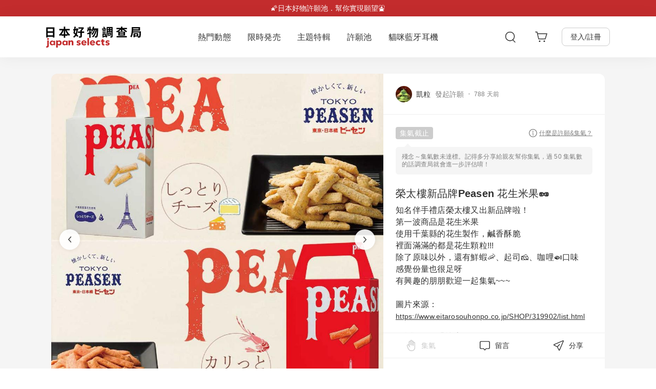

--- FILE ---
content_type: text/html; charset=utf-8
request_url: https://japanselects.com/pages/wish-1942
body_size: 11019
content:
<!doctype html>
<html lang="zh-TW">
  <head>
    <meta charset="utf-8">
    <meta http-equiv="X-UA-Compatible" content="IE=edge">
    <meta name="viewport" content="width=device-width,initial-scale=1,maximum-scale=1">
    <meta name="theme-color" content="">
    <link rel="canonical" href="https://japanselects.com/pages/wish-1942"><link rel="icon" type="image/png" href="//japanselects.com/cdn/shop/files/favicon.png?crop=center&height=32&v=1653904786&width=32">

    <link rel="preconnect" href="https://cdn.shopify.com" crossorigin>
<link rel="dns-prefetch" href="https://cdn.shopify.com">
<link rel="preconnect" href="https://api.japanselects.com" crossorigin>
<link rel="dns-prefetch" href="https://api.japanselects.com">
<link rel="preconnect" href="https://citiesocial.s3.amazonaws.com">
<link rel="dns-prefetch" href="https://citiesocial.s3.amazonaws.com">
<link rel="preconnect" href="https://citiesocial.s3.ap-northeast-1.amazonaws.com">
<link rel="dns-prefetch" href="https://citiesocial.s3.ap-northeast-1.amazonaws.com">
<link rel="preload" href="https://citiesocial.s3.ap-northeast-1.amazonaws.com/apps/japanselects/wish/dbee5a4272567cd6ec2a6021e45bad35d24c72e7b86d6b5650049f87cfd80c0a/1700719203001_small.jpeg" as="image" />
    <link rel="preload" href="https://citiesocial.s3.ap-northeast-1.amazonaws.com/apps/japanselects/wish/dbee5a4272567cd6ec2a6021e45bad35d24c72e7b86d6b5650049f87cfd80c0a/1700719203001_medium.jpeg" as="image" />
    <link rel="preload" href="https://citiesocial.s3.ap-northeast-1.amazonaws.com/apps/japanselects/wish/dbee5a4272567cd6ec2a6021e45bad35d24c72e7b86d6b5650049f87cfd80c0a/1700719203001_large.jpeg" as="image" />
    

<title>榮太樓新品牌Peasen 花生米果🥜 集氣中｜日本好物調查局</title>
<meta name="description" content="調查員特選 榮太樓新品牌Peasen 花生米果🥜 集氣中！14 天內累積愈多集氣人數，愈有機會在日本好物調查局成功発売！快來加入調查員的行列，攜手發掘日本人氣好事物">   

<meta property="og:site_name" content="日本好物調查局">
<meta property="og:url" content="https://japanselects.com/pages/wish-1942">
<meta property="og:title" content="榮太樓新品牌Peasen 花生米果🥜 集氣中｜日本好物調查局">
<meta property="og:type" content="website">
<meta property="og:description" content="調查員特選 榮太樓新品牌Peasen 花生米果🥜 集氣中！14 天內累積愈多集氣人數，愈有機會在日本好物調查局成功発売！快來加入調查員的行列，攜手發掘日本人氣好事物"><meta property="og:image" content="https://citiesocial.s3.ap-northeast-1.amazonaws.com/apps/japanselects/wish/dbee5a4272567cd6ec2a6021e45bad35d24c72e7b86d6b5650049f87cfd80c0a/1700719203001.jpeg"><meta name="twitter:card" content="summary_large_image">
<meta name="twitter:title" content="榮太樓新品牌Peasen 花生米果🥜 集氣中｜日本好物調查局">
<meta name="twitter:description" content="調查員特選 榮太樓新品牌Peasen 花生米果🥜 集氣中！14 天內累積愈多集氣人數，愈有機會在日本好物調查局成功発売！快來加入調查員的行列，攜手發掘日本人氣好事物">



    <script>
  
</script>


    
    <script>
      window.customerId = '';
      window.customerEmail = '';
      window.themeId = '';
    </script>

    
    <script>
      window.resourceBaseUrl = "//japanselects.com/cdn/shop/t/1/assets/resourceBaseUrl.js?v=88887921567295264711671775884";
      window.resourceBaseUrl = window.resourceBaseUrl.slice(0, window.resourceBaseUrl.indexOf('resourceBaseUrl.js'));
    </script>

    
    <script>
      !function(){var analytics=window.analytics=window.analytics||[];if(!analytics.initialize)if(analytics.invoked)window.console&&console.error&&console.error("Segment snippet included twice.");else{analytics.invoked=!0;analytics.methods=["trackSubmit","trackClick","trackLink","trackForm","pageview","identify","reset","group","track","ready","alias","debug","page","once","off","on","addSourceMiddleware","addIntegrationMiddleware","setAnonymousId","addDestinationMiddleware"];analytics.factory=function(e){return function(){var t=Array.prototype.slice.call(arguments);t.unshift(e);analytics.push(t);return analytics}};for(var e=0;e<analytics.methods.length;e++){var key=analytics.methods[e];analytics[key]=analytics.factory(key)}analytics.load=function(key,e){var t=document.createElement("script");t.type="text/javascript";t.async=!0;t.src="https://cdn.segment.com/analytics.js/v1/" + key + "/analytics.min.js";var n=document.getElementsByTagName("script")[0];n.parentNode.insertBefore(t,n);analytics._loadOptions=e};analytics._writeKey="FyYKcLczRM6G5cJMeYBJ1RLIf6pFcvDf";;analytics.SNIPPET_VERSION="4.15.3";
      analytics.load("FyYKcLczRM6G5cJMeYBJ1RLIf6pFcvDf");
      }}();
    </script>

    <!-- Google Tag Manager -->
<script>(function(w,d,s,l,i){w[l]=w[l]||[];w[l].push({'gtm.start':
new Date().getTime(),event:'gtm.js'});var f=d.getElementsByTagName(s)[0],
j=d.createElement(s),dl=l!='dataLayer'?'&l='+l:'';j.async=true;j.src=
'https://www.googletagmanager.com/gtm.js?id='+i+dl;f.parentNode.insertBefore(j,f);
})(window,document,'script','dataLayer','GTM-K42BV7KM');</script>
<!-- End Google Tag Manager -->

<!-- Google tag (gtag.js) for Google Ads -->
<script async src="https://www.googletagmanager.com/gtag/js?id=AW-11451400207"></script>
<script>
  window.dataLayer = window.dataLayer || [];
  function gtag(){dataLayer.push(arguments);}
  gtag('js', new Date());
  gtag('config', 'AW-11451400207', {'allow_enhanced_conversions':true});
</script>
    
    <script>window.performance && window.performance.mark && window.performance.mark('shopify.content_for_header.start');</script><meta id="shopify-digital-wallet" name="shopify-digital-wallet" content="/63752962286/digital_wallets/dialog">
<script async="async" src="/checkouts/internal/preloads.js?locale=zh-TW"></script>
<script id="shopify-features" type="application/json">{"accessToken":"32fe0f53e84457df20d6c618a88ed2d3","betas":["rich-media-storefront-analytics"],"domain":"japanselects.com","predictiveSearch":false,"shopId":63752962286,"locale":"zh-tw"}</script>
<script>var Shopify = Shopify || {};
Shopify.shop = "japanselects.myshopify.com";
Shopify.locale = "zh-TW";
Shopify.currency = {"active":"TWD","rate":"1.0"};
Shopify.country = "TW";
Shopify.theme = {"name":"Dawn","id":131967025390,"schema_name":"Dawn","schema_version":"4.0.0","theme_store_id":887,"role":"main"};
Shopify.theme.handle = "null";
Shopify.theme.style = {"id":null,"handle":null};
Shopify.cdnHost = "japanselects.com/cdn";
Shopify.routes = Shopify.routes || {};
Shopify.routes.root = "/";</script>
<script type="module">!function(o){(o.Shopify=o.Shopify||{}).modules=!0}(window);</script>
<script>!function(o){function n(){var o=[];function n(){o.push(Array.prototype.slice.apply(arguments))}return n.q=o,n}var t=o.Shopify=o.Shopify||{};t.loadFeatures=n(),t.autoloadFeatures=n()}(window);</script>
<script id="shop-js-analytics" type="application/json">{"pageType":"page"}</script>
<script defer="defer" async type="module" src="//japanselects.com/cdn/shopifycloud/shop-js/modules/v2/client.init-shop-cart-sync_D9dVssWa.zh-TW.esm.js"></script>
<script defer="defer" async type="module" src="//japanselects.com/cdn/shopifycloud/shop-js/modules/v2/chunk.common_OJXd8nZT.esm.js"></script>
<script type="module">
  await import("//japanselects.com/cdn/shopifycloud/shop-js/modules/v2/client.init-shop-cart-sync_D9dVssWa.zh-TW.esm.js");
await import("//japanselects.com/cdn/shopifycloud/shop-js/modules/v2/chunk.common_OJXd8nZT.esm.js");

  window.Shopify.SignInWithShop?.initShopCartSync?.({"fedCMEnabled":true,"windoidEnabled":true});

</script>
<script id="__st">var __st={"a":63752962286,"offset":28800,"reqid":"416db24c-4789-484a-ae81-b746d2b2361c-1768833481","pageurl":"japanselects.com\/pages\/wish-1942","s":"pages-104520614126","u":"3e58df361d5a","p":"page","rtyp":"page","rid":104520614126};</script>
<script>window.ShopifyPaypalV4VisibilityTracking = true;</script>
<script id="captcha-bootstrap">!function(){'use strict';const t='contact',e='account',n='new_comment',o=[[t,t],['blogs',n],['comments',n],[t,'customer']],c=[[e,'customer_login'],[e,'guest_login'],[e,'recover_customer_password'],[e,'create_customer']],r=t=>t.map((([t,e])=>`form[action*='/${t}']:not([data-nocaptcha='true']) input[name='form_type'][value='${e}']`)).join(','),a=t=>()=>t?[...document.querySelectorAll(t)].map((t=>t.form)):[];function s(){const t=[...o],e=r(t);return a(e)}const i='password',u='form_key',d=['recaptcha-v3-token','g-recaptcha-response','h-captcha-response',i],f=()=>{try{return window.sessionStorage}catch{return}},m='__shopify_v',_=t=>t.elements[u];function p(t,e,n=!1){try{const o=window.sessionStorage,c=JSON.parse(o.getItem(e)),{data:r}=function(t){const{data:e,action:n}=t;return t[m]||n?{data:e,action:n}:{data:t,action:n}}(c);for(const[e,n]of Object.entries(r))t.elements[e]&&(t.elements[e].value=n);n&&o.removeItem(e)}catch(o){console.error('form repopulation failed',{error:o})}}const l='form_type',E='cptcha';function T(t){t.dataset[E]=!0}const w=window,h=w.document,L='Shopify',v='ce_forms',y='captcha';let A=!1;((t,e)=>{const n=(g='f06e6c50-85a8-45c8-87d0-21a2b65856fe',I='https://cdn.shopify.com/shopifycloud/storefront-forms-hcaptcha/ce_storefront_forms_captcha_hcaptcha.v1.5.2.iife.js',D={infoText:'已受到 hCaptcha 保護',privacyText:'隱私',termsText:'條款'},(t,e,n)=>{const o=w[L][v],c=o.bindForm;if(c)return c(t,g,e,D).then(n);var r;o.q.push([[t,g,e,D],n]),r=I,A||(h.body.append(Object.assign(h.createElement('script'),{id:'captcha-provider',async:!0,src:r})),A=!0)});var g,I,D;w[L]=w[L]||{},w[L][v]=w[L][v]||{},w[L][v].q=[],w[L][y]=w[L][y]||{},w[L][y].protect=function(t,e){n(t,void 0,e),T(t)},Object.freeze(w[L][y]),function(t,e,n,w,h,L){const[v,y,A,g]=function(t,e,n){const i=e?o:[],u=t?c:[],d=[...i,...u],f=r(d),m=r(i),_=r(d.filter((([t,e])=>n.includes(e))));return[a(f),a(m),a(_),s()]}(w,h,L),I=t=>{const e=t.target;return e instanceof HTMLFormElement?e:e&&e.form},D=t=>v().includes(t);t.addEventListener('submit',(t=>{const e=I(t);if(!e)return;const n=D(e)&&!e.dataset.hcaptchaBound&&!e.dataset.recaptchaBound,o=_(e),c=g().includes(e)&&(!o||!o.value);(n||c)&&t.preventDefault(),c&&!n&&(function(t){try{if(!f())return;!function(t){const e=f();if(!e)return;const n=_(t);if(!n)return;const o=n.value;o&&e.removeItem(o)}(t);const e=Array.from(Array(32),(()=>Math.random().toString(36)[2])).join('');!function(t,e){_(t)||t.append(Object.assign(document.createElement('input'),{type:'hidden',name:u})),t.elements[u].value=e}(t,e),function(t,e){const n=f();if(!n)return;const o=[...t.querySelectorAll(`input[type='${i}']`)].map((({name:t})=>t)),c=[...d,...o],r={};for(const[a,s]of new FormData(t).entries())c.includes(a)||(r[a]=s);n.setItem(e,JSON.stringify({[m]:1,action:t.action,data:r}))}(t,e)}catch(e){console.error('failed to persist form',e)}}(e),e.submit())}));const S=(t,e)=>{t&&!t.dataset[E]&&(n(t,e.some((e=>e===t))),T(t))};for(const o of['focusin','change'])t.addEventListener(o,(t=>{const e=I(t);D(e)&&S(e,y())}));const B=e.get('form_key'),M=e.get(l),P=B&&M;t.addEventListener('DOMContentLoaded',(()=>{const t=y();if(P)for(const e of t)e.elements[l].value===M&&p(e,B);[...new Set([...A(),...v().filter((t=>'true'===t.dataset.shopifyCaptcha))])].forEach((e=>S(e,t)))}))}(h,new URLSearchParams(w.location.search),n,t,e,['guest_login'])})(!0,!0)}();</script>
<script integrity="sha256-4kQ18oKyAcykRKYeNunJcIwy7WH5gtpwJnB7kiuLZ1E=" data-source-attribution="shopify.loadfeatures" defer="defer" src="//japanselects.com/cdn/shopifycloud/storefront/assets/storefront/load_feature-a0a9edcb.js" crossorigin="anonymous"></script>
<script data-source-attribution="shopify.dynamic_checkout.dynamic.init">var Shopify=Shopify||{};Shopify.PaymentButton=Shopify.PaymentButton||{isStorefrontPortableWallets:!0,init:function(){window.Shopify.PaymentButton.init=function(){};var t=document.createElement("script");t.src="https://japanselects.com/cdn/shopifycloud/portable-wallets/latest/portable-wallets.zh-tw.js",t.type="module",document.head.appendChild(t)}};
</script>
<script data-source-attribution="shopify.dynamic_checkout.buyer_consent">
  function portableWalletsHideBuyerConsent(e){var t=document.getElementById("shopify-buyer-consent"),n=document.getElementById("shopify-subscription-policy-button");t&&n&&(t.classList.add("hidden"),t.setAttribute("aria-hidden","true"),n.removeEventListener("click",e))}function portableWalletsShowBuyerConsent(e){var t=document.getElementById("shopify-buyer-consent"),n=document.getElementById("shopify-subscription-policy-button");t&&n&&(t.classList.remove("hidden"),t.removeAttribute("aria-hidden"),n.addEventListener("click",e))}window.Shopify?.PaymentButton&&(window.Shopify.PaymentButton.hideBuyerConsent=portableWalletsHideBuyerConsent,window.Shopify.PaymentButton.showBuyerConsent=portableWalletsShowBuyerConsent);
</script>
<script data-source-attribution="shopify.dynamic_checkout.cart.bootstrap">document.addEventListener("DOMContentLoaded",(function(){function t(){return document.querySelector("shopify-accelerated-checkout-cart, shopify-accelerated-checkout")}if(t())Shopify.PaymentButton.init();else{new MutationObserver((function(e,n){t()&&(Shopify.PaymentButton.init(),n.disconnect())})).observe(document.body,{childList:!0,subtree:!0})}}));
</script>

<script>window.performance && window.performance.mark && window.performance.mark('shopify.content_for_header.end');</script>

    
    <script>
      if (Shopify.designMode) {
        document.documentElement.classList.add('shopify-design-mode');
      }
    </script>

    
    <script>
      window.IS_NEW_CHECKOUT = true;
      window.IS_SHOW_CART_SELECT = true;
      window.IS_SHOW_EZ_WAY_VERIFICATION =  true;
      window.HOT_SEARCH_KEYWORD =  "防災,長尾山雀,貓咪,復古,風扇,傘";
      window.CAN_LOOK_SOLD_OUT =  "charlie@citiesocial.com,janice@citiesocial.com,ruru@citiesocial.com,beka.chao@citiesocial.com,joy@citiesocial.com,jsnanakojs@gmail.com,jsshibay@gmail.com,doshouwan@gmail.com,lynn@citiesocial.com,elsie@citiesocial.com,szuyu@citiesocial.com,saier.wang@citiesocial.com,claire.chen@citiesocial.com,korimi.chien@citiesocial.com,erin.song@citiesocial.com,eric@citiesocial.com";
      window.IS_SHOW_HOT_SEARCH_KEYWORD =  true;
      window.IS_SHOW_RECENT_BESTSELLING =  true;
      window.IS_SHOW_BUY_A_WISH_BUTTON =  true;
      window.IS_SHOW_MENU_BAR_EXTRA_TAB =  true;
      window.IS_SHOW_XMAS_LOGO =  false;
      window.MENU_BAR_EXTRA_TAB_TEXT =  "貓咪藍牙耳機";
      window.MENU_BAR_EXTRA_TAB_HOT_TEXT =  "雙虎斑新色登場！";
      window.MENU_BAR_EXTRA_TAB_SECONDARY_TEXT =  "8 色現貨供應中，下單立即出貨";
      window.MENU_BAR_EXTRA_TAB_URL =  "\/collections\/campaign-radius-cats-earphone";
      window.IS_SHOW_FALLING_ANIMATION =  false;
      window.FALLING_ANIMATION_URL =  "";
      window.IS_OPEN_FLOATING_CAMPAIGN = false;
      window.FLOATING_BUTTON_URL = "https:\/\/japanselects.com\/collections\/theme-2026-ny300";
      window.FLOATING_BUTTON_REFERRAL_LABEL = "floating-cta";
      window.FLOATING_BUTTON_IMAGE = "//japanselects.com/cdn/shop/files/eea288e5947ae6ae2a33a5fc2719fafd_c379bc18-3e9e-49d2-a995-10494bfcd8be_300x300.png?v=1767174107";
      window.FLOATING_BUTTON_OPEN_ACCOUNT_MODAL = false;
      window.FLOATING_BUTTON_ONLY_SHOW_GUEST = false;
      window.IS_OPEN_MODAL_SURVEY = false;
    </script>

    
    <link href="//japanselects.com/cdn/shop/t/1/assets/vendors.bundle.css?v=23538050433577807931671775885" rel="stylesheet" type="text/css" media="all" />
    <link href="//japanselects.com/cdn/shop/t/1/assets/react-main.bundle.css?v=111229832205780310631684915486" rel="stylesheet" type="text/css" media="all" />
  <!-- BEGIN app block: shopify://apps/microsoft-clarity/blocks/clarity_js/31c3d126-8116-4b4a-8ba1-baeda7c4aeea -->
<script type="text/javascript">
  (function (c, l, a, r, i, t, y) {
    c[a] = c[a] || function () { (c[a].q = c[a].q || []).push(arguments); };
    t = l.createElement(r); t.async = 1; t.src = "https://www.clarity.ms/tag/" + i + "?ref=shopify";
    y = l.getElementsByTagName(r)[0]; y.parentNode.insertBefore(t, y);

    c.Shopify.loadFeatures([{ name: "consent-tracking-api", version: "0.1" }], error => {
      if (error) {
        console.error("Error loading Shopify features:", error);
        return;
      }

      c[a]('consentv2', {
        ad_Storage: c.Shopify.customerPrivacy.marketingAllowed() ? "granted" : "denied",
        analytics_Storage: c.Shopify.customerPrivacy.analyticsProcessingAllowed() ? "granted" : "denied",
      });
    });

    l.addEventListener("visitorConsentCollected", function (e) {
      c[a]('consentv2', {
        ad_Storage: e.detail.marketingAllowed ? "granted" : "denied",
        analytics_Storage: e.detail.analyticsAllowed ? "granted" : "denied",
      });
    });
  })(window, document, "clarity", "script", "uy1i0i9lhi");
</script>



<!-- END app block --><link href="https://monorail-edge.shopifysvc.com" rel="dns-prefetch">
<script>(function(){if ("sendBeacon" in navigator && "performance" in window) {try {var session_token_from_headers = performance.getEntriesByType('navigation')[0].serverTiming.find(x => x.name == '_s').description;} catch {var session_token_from_headers = undefined;}var session_cookie_matches = document.cookie.match(/_shopify_s=([^;]*)/);var session_token_from_cookie = session_cookie_matches && session_cookie_matches.length === 2 ? session_cookie_matches[1] : "";var session_token = session_token_from_headers || session_token_from_cookie || "";function handle_abandonment_event(e) {var entries = performance.getEntries().filter(function(entry) {return /monorail-edge.shopifysvc.com/.test(entry.name);});if (!window.abandonment_tracked && entries.length === 0) {window.abandonment_tracked = true;var currentMs = Date.now();var navigation_start = performance.timing.navigationStart;var payload = {shop_id: 63752962286,url: window.location.href,navigation_start,duration: currentMs - navigation_start,session_token,page_type: "page"};window.navigator.sendBeacon("https://monorail-edge.shopifysvc.com/v1/produce", JSON.stringify({schema_id: "online_store_buyer_site_abandonment/1.1",payload: payload,metadata: {event_created_at_ms: currentMs,event_sent_at_ms: currentMs}}));}}window.addEventListener('pagehide', handle_abandonment_event);}}());</script>
<script id="web-pixels-manager-setup">(function e(e,d,r,n,o){if(void 0===o&&(o={}),!Boolean(null===(a=null===(i=window.Shopify)||void 0===i?void 0:i.analytics)||void 0===a?void 0:a.replayQueue)){var i,a;window.Shopify=window.Shopify||{};var t=window.Shopify;t.analytics=t.analytics||{};var s=t.analytics;s.replayQueue=[],s.publish=function(e,d,r){return s.replayQueue.push([e,d,r]),!0};try{self.performance.mark("wpm:start")}catch(e){}var l=function(){var e={modern:/Edge?\/(1{2}[4-9]|1[2-9]\d|[2-9]\d{2}|\d{4,})\.\d+(\.\d+|)|Firefox\/(1{2}[4-9]|1[2-9]\d|[2-9]\d{2}|\d{4,})\.\d+(\.\d+|)|Chrom(ium|e)\/(9{2}|\d{3,})\.\d+(\.\d+|)|(Maci|X1{2}).+ Version\/(15\.\d+|(1[6-9]|[2-9]\d|\d{3,})\.\d+)([,.]\d+|)( \(\w+\)|)( Mobile\/\w+|) Safari\/|Chrome.+OPR\/(9{2}|\d{3,})\.\d+\.\d+|(CPU[ +]OS|iPhone[ +]OS|CPU[ +]iPhone|CPU IPhone OS|CPU iPad OS)[ +]+(15[._]\d+|(1[6-9]|[2-9]\d|\d{3,})[._]\d+)([._]\d+|)|Android:?[ /-](13[3-9]|1[4-9]\d|[2-9]\d{2}|\d{4,})(\.\d+|)(\.\d+|)|Android.+Firefox\/(13[5-9]|1[4-9]\d|[2-9]\d{2}|\d{4,})\.\d+(\.\d+|)|Android.+Chrom(ium|e)\/(13[3-9]|1[4-9]\d|[2-9]\d{2}|\d{4,})\.\d+(\.\d+|)|SamsungBrowser\/([2-9]\d|\d{3,})\.\d+/,legacy:/Edge?\/(1[6-9]|[2-9]\d|\d{3,})\.\d+(\.\d+|)|Firefox\/(5[4-9]|[6-9]\d|\d{3,})\.\d+(\.\d+|)|Chrom(ium|e)\/(5[1-9]|[6-9]\d|\d{3,})\.\d+(\.\d+|)([\d.]+$|.*Safari\/(?![\d.]+ Edge\/[\d.]+$))|(Maci|X1{2}).+ Version\/(10\.\d+|(1[1-9]|[2-9]\d|\d{3,})\.\d+)([,.]\d+|)( \(\w+\)|)( Mobile\/\w+|) Safari\/|Chrome.+OPR\/(3[89]|[4-9]\d|\d{3,})\.\d+\.\d+|(CPU[ +]OS|iPhone[ +]OS|CPU[ +]iPhone|CPU IPhone OS|CPU iPad OS)[ +]+(10[._]\d+|(1[1-9]|[2-9]\d|\d{3,})[._]\d+)([._]\d+|)|Android:?[ /-](13[3-9]|1[4-9]\d|[2-9]\d{2}|\d{4,})(\.\d+|)(\.\d+|)|Mobile Safari.+OPR\/([89]\d|\d{3,})\.\d+\.\d+|Android.+Firefox\/(13[5-9]|1[4-9]\d|[2-9]\d{2}|\d{4,})\.\d+(\.\d+|)|Android.+Chrom(ium|e)\/(13[3-9]|1[4-9]\d|[2-9]\d{2}|\d{4,})\.\d+(\.\d+|)|Android.+(UC? ?Browser|UCWEB|U3)[ /]?(15\.([5-9]|\d{2,})|(1[6-9]|[2-9]\d|\d{3,})\.\d+)\.\d+|SamsungBrowser\/(5\.\d+|([6-9]|\d{2,})\.\d+)|Android.+MQ{2}Browser\/(14(\.(9|\d{2,})|)|(1[5-9]|[2-9]\d|\d{3,})(\.\d+|))(\.\d+|)|K[Aa][Ii]OS\/(3\.\d+|([4-9]|\d{2,})\.\d+)(\.\d+|)/},d=e.modern,r=e.legacy,n=navigator.userAgent;return n.match(d)?"modern":n.match(r)?"legacy":"unknown"}(),u="modern"===l?"modern":"legacy",c=(null!=n?n:{modern:"",legacy:""})[u],f=function(e){return[e.baseUrl,"/wpm","/b",e.hashVersion,"modern"===e.buildTarget?"m":"l",".js"].join("")}({baseUrl:d,hashVersion:r,buildTarget:u}),m=function(e){var d=e.version,r=e.bundleTarget,n=e.surface,o=e.pageUrl,i=e.monorailEndpoint;return{emit:function(e){var a=e.status,t=e.errorMsg,s=(new Date).getTime(),l=JSON.stringify({metadata:{event_sent_at_ms:s},events:[{schema_id:"web_pixels_manager_load/3.1",payload:{version:d,bundle_target:r,page_url:o,status:a,surface:n,error_msg:t},metadata:{event_created_at_ms:s}}]});if(!i)return console&&console.warn&&console.warn("[Web Pixels Manager] No Monorail endpoint provided, skipping logging."),!1;try{return self.navigator.sendBeacon.bind(self.navigator)(i,l)}catch(e){}var u=new XMLHttpRequest;try{return u.open("POST",i,!0),u.setRequestHeader("Content-Type","text/plain"),u.send(l),!0}catch(e){return console&&console.warn&&console.warn("[Web Pixels Manager] Got an unhandled error while logging to Monorail."),!1}}}}({version:r,bundleTarget:l,surface:e.surface,pageUrl:self.location.href,monorailEndpoint:e.monorailEndpoint});try{o.browserTarget=l,function(e){var d=e.src,r=e.async,n=void 0===r||r,o=e.onload,i=e.onerror,a=e.sri,t=e.scriptDataAttributes,s=void 0===t?{}:t,l=document.createElement("script"),u=document.querySelector("head"),c=document.querySelector("body");if(l.async=n,l.src=d,a&&(l.integrity=a,l.crossOrigin="anonymous"),s)for(var f in s)if(Object.prototype.hasOwnProperty.call(s,f))try{l.dataset[f]=s[f]}catch(e){}if(o&&l.addEventListener("load",o),i&&l.addEventListener("error",i),u)u.appendChild(l);else{if(!c)throw new Error("Did not find a head or body element to append the script");c.appendChild(l)}}({src:f,async:!0,onload:function(){if(!function(){var e,d;return Boolean(null===(d=null===(e=window.Shopify)||void 0===e?void 0:e.analytics)||void 0===d?void 0:d.initialized)}()){var d=window.webPixelsManager.init(e)||void 0;if(d){var r=window.Shopify.analytics;r.replayQueue.forEach((function(e){var r=e[0],n=e[1],o=e[2];d.publishCustomEvent(r,n,o)})),r.replayQueue=[],r.publish=d.publishCustomEvent,r.visitor=d.visitor,r.initialized=!0}}},onerror:function(){return m.emit({status:"failed",errorMsg:"".concat(f," has failed to load")})},sri:function(e){var d=/^sha384-[A-Za-z0-9+/=]+$/;return"string"==typeof e&&d.test(e)}(c)?c:"",scriptDataAttributes:o}),m.emit({status:"loading"})}catch(e){m.emit({status:"failed",errorMsg:(null==e?void 0:e.message)||"Unknown error"})}}})({shopId: 63752962286,storefrontBaseUrl: "https://japanselects.com",extensionsBaseUrl: "https://extensions.shopifycdn.com/cdn/shopifycloud/web-pixels-manager",monorailEndpoint: "https://monorail-edge.shopifysvc.com/unstable/produce_batch",surface: "storefront-renderer",enabledBetaFlags: ["2dca8a86"],webPixelsConfigList: [{"id":"1734082798","configuration":"{\"projectId\":\"uy1i0i9lhi\"}","eventPayloadVersion":"v1","runtimeContext":"STRICT","scriptVersion":"014847bbf13270aa001a30c5c904c9a3","type":"APP","apiClientId":240074326017,"privacyPurposes":[],"capabilities":["advanced_dom_events"],"dataSharingAdjustments":{"protectedCustomerApprovalScopes":["read_customer_personal_data"]}},{"id":"473432302","configuration":"{\"config\":\"{\\\"google_tag_ids\\\":[\\\"G-QQM2E8TFBD\\\",\\\"AW-11451400207\\\",\\\"GT-PJ43942\\\"],\\\"gtag_events\\\":[{\\\"type\\\":\\\"begin_checkout\\\",\\\"action_label\\\":[\\\"G-QQM2E8TFBD\\\",\\\"AW-11451400207\\\/-ATQCO-8-okbEI-AutQq\\\"]},{\\\"type\\\":\\\"search\\\",\\\"action_label\\\":[\\\"G-QQM2E8TFBD\\\",\\\"AW-11451400207\\\/vQvICOevhYobEI-AutQq\\\"]},{\\\"type\\\":\\\"view_item\\\",\\\"action_label\\\":[\\\"G-QQM2E8TFBD\\\",\\\"AW-11451400207\\\/70ueCOSvhYobEI-AutQq\\\",\\\"MC-Y6L0HT9RM4\\\"]},{\\\"type\\\":\\\"purchase\\\",\\\"action_label\\\":[\\\"G-QQM2E8TFBD\\\",\\\"AW-11451400207\\\/cQKCCOy8-okbEI-AutQq\\\",\\\"MC-Y6L0HT9RM4\\\"]},{\\\"type\\\":\\\"page_view\\\",\\\"action_label\\\":[\\\"G-QQM2E8TFBD\\\",\\\"AW-11451400207\\\/0ShyCO29-okbEI-AutQq\\\",\\\"MC-Y6L0HT9RM4\\\"]},{\\\"type\\\":\\\"add_payment_info\\\",\\\"action_label\\\":[\\\"G-QQM2E8TFBD\\\",\\\"AW-11451400207\\\/anWZCOqvhYobEI-AutQq\\\"]},{\\\"type\\\":\\\"add_to_cart\\\",\\\"action_label\\\":[\\\"G-QQM2E8TFBD\\\",\\\"AW-11451400207\\\/iHDCCOq9-okbEI-AutQq\\\"]}],\\\"enable_monitoring_mode\\\":false}\"}","eventPayloadVersion":"v1","runtimeContext":"OPEN","scriptVersion":"b2a88bafab3e21179ed38636efcd8a93","type":"APP","apiClientId":1780363,"privacyPurposes":[],"dataSharingAdjustments":{"protectedCustomerApprovalScopes":["read_customer_address","read_customer_email","read_customer_name","read_customer_personal_data","read_customer_phone"]}},{"id":"210010350","configuration":"{\"pixel_id\":\"374903700965151\",\"pixel_type\":\"facebook_pixel\"}","eventPayloadVersion":"v1","runtimeContext":"OPEN","scriptVersion":"ca16bc87fe92b6042fbaa3acc2fbdaa6","type":"APP","apiClientId":2329312,"privacyPurposes":["ANALYTICS","MARKETING","SALE_OF_DATA"],"dataSharingAdjustments":{"protectedCustomerApprovalScopes":["read_customer_address","read_customer_email","read_customer_name","read_customer_personal_data","read_customer_phone"]}},{"id":"79266030","eventPayloadVersion":"v1","runtimeContext":"LAX","scriptVersion":"1","type":"CUSTOM","privacyPurposes":["ANALYTICS"],"name":"Google Analytics tag (migrated)"},{"id":"shopify-app-pixel","configuration":"{}","eventPayloadVersion":"v1","runtimeContext":"STRICT","scriptVersion":"0450","apiClientId":"shopify-pixel","type":"APP","privacyPurposes":["ANALYTICS","MARKETING"]},{"id":"shopify-custom-pixel","eventPayloadVersion":"v1","runtimeContext":"LAX","scriptVersion":"0450","apiClientId":"shopify-pixel","type":"CUSTOM","privacyPurposes":["ANALYTICS","MARKETING"]}],isMerchantRequest: false,initData: {"shop":{"name":"日本好物調查局","paymentSettings":{"currencyCode":"TWD"},"myshopifyDomain":"japanselects.myshopify.com","countryCode":"TW","storefrontUrl":"https:\/\/japanselects.com"},"customer":null,"cart":null,"checkout":null,"productVariants":[],"purchasingCompany":null},},"https://japanselects.com/cdn","fcfee988w5aeb613cpc8e4bc33m6693e112",{"modern":"","legacy":""},{"shopId":"63752962286","storefrontBaseUrl":"https:\/\/japanselects.com","extensionBaseUrl":"https:\/\/extensions.shopifycdn.com\/cdn\/shopifycloud\/web-pixels-manager","surface":"storefront-renderer","enabledBetaFlags":"[\"2dca8a86\"]","isMerchantRequest":"false","hashVersion":"fcfee988w5aeb613cpc8e4bc33m6693e112","publish":"custom","events":"[[\"page_viewed\",{}]]"});</script><script>
  window.ShopifyAnalytics = window.ShopifyAnalytics || {};
  window.ShopifyAnalytics.meta = window.ShopifyAnalytics.meta || {};
  window.ShopifyAnalytics.meta.currency = 'TWD';
  var meta = {"page":{"pageType":"page","resourceType":"page","resourceId":104520614126,"requestId":"416db24c-4789-484a-ae81-b746d2b2361c-1768833481"}};
  for (var attr in meta) {
    window.ShopifyAnalytics.meta[attr] = meta[attr];
  }
</script>
<script class="analytics">
  (function () {
    var customDocumentWrite = function(content) {
      var jquery = null;

      if (window.jQuery) {
        jquery = window.jQuery;
      } else if (window.Checkout && window.Checkout.$) {
        jquery = window.Checkout.$;
      }

      if (jquery) {
        jquery('body').append(content);
      }
    };

    var hasLoggedConversion = function(token) {
      if (token) {
        return document.cookie.indexOf('loggedConversion=' + token) !== -1;
      }
      return false;
    }

    var setCookieIfConversion = function(token) {
      if (token) {
        var twoMonthsFromNow = new Date(Date.now());
        twoMonthsFromNow.setMonth(twoMonthsFromNow.getMonth() + 2);

        document.cookie = 'loggedConversion=' + token + '; expires=' + twoMonthsFromNow;
      }
    }

    var trekkie = window.ShopifyAnalytics.lib = window.trekkie = window.trekkie || [];
    if (trekkie.integrations) {
      return;
    }
    trekkie.methods = [
      'identify',
      'page',
      'ready',
      'track',
      'trackForm',
      'trackLink'
    ];
    trekkie.factory = function(method) {
      return function() {
        var args = Array.prototype.slice.call(arguments);
        args.unshift(method);
        trekkie.push(args);
        return trekkie;
      };
    };
    for (var i = 0; i < trekkie.methods.length; i++) {
      var key = trekkie.methods[i];
      trekkie[key] = trekkie.factory(key);
    }
    trekkie.load = function(config) {
      trekkie.config = config || {};
      trekkie.config.initialDocumentCookie = document.cookie;
      var first = document.getElementsByTagName('script')[0];
      var script = document.createElement('script');
      script.type = 'text/javascript';
      script.onerror = function(e) {
        var scriptFallback = document.createElement('script');
        scriptFallback.type = 'text/javascript';
        scriptFallback.onerror = function(error) {
                var Monorail = {
      produce: function produce(monorailDomain, schemaId, payload) {
        var currentMs = new Date().getTime();
        var event = {
          schema_id: schemaId,
          payload: payload,
          metadata: {
            event_created_at_ms: currentMs,
            event_sent_at_ms: currentMs
          }
        };
        return Monorail.sendRequest("https://" + monorailDomain + "/v1/produce", JSON.stringify(event));
      },
      sendRequest: function sendRequest(endpointUrl, payload) {
        // Try the sendBeacon API
        if (window && window.navigator && typeof window.navigator.sendBeacon === 'function' && typeof window.Blob === 'function' && !Monorail.isIos12()) {
          var blobData = new window.Blob([payload], {
            type: 'text/plain'
          });

          if (window.navigator.sendBeacon(endpointUrl, blobData)) {
            return true;
          } // sendBeacon was not successful

        } // XHR beacon

        var xhr = new XMLHttpRequest();

        try {
          xhr.open('POST', endpointUrl);
          xhr.setRequestHeader('Content-Type', 'text/plain');
          xhr.send(payload);
        } catch (e) {
          console.log(e);
        }

        return false;
      },
      isIos12: function isIos12() {
        return window.navigator.userAgent.lastIndexOf('iPhone; CPU iPhone OS 12_') !== -1 || window.navigator.userAgent.lastIndexOf('iPad; CPU OS 12_') !== -1;
      }
    };
    Monorail.produce('monorail-edge.shopifysvc.com',
      'trekkie_storefront_load_errors/1.1',
      {shop_id: 63752962286,
      theme_id: 131967025390,
      app_name: "storefront",
      context_url: window.location.href,
      source_url: "//japanselects.com/cdn/s/trekkie.storefront.cd680fe47e6c39ca5d5df5f0a32d569bc48c0f27.min.js"});

        };
        scriptFallback.async = true;
        scriptFallback.src = '//japanselects.com/cdn/s/trekkie.storefront.cd680fe47e6c39ca5d5df5f0a32d569bc48c0f27.min.js';
        first.parentNode.insertBefore(scriptFallback, first);
      };
      script.async = true;
      script.src = '//japanselects.com/cdn/s/trekkie.storefront.cd680fe47e6c39ca5d5df5f0a32d569bc48c0f27.min.js';
      first.parentNode.insertBefore(script, first);
    };
    trekkie.load(
      {"Trekkie":{"appName":"storefront","development":false,"defaultAttributes":{"shopId":63752962286,"isMerchantRequest":null,"themeId":131967025390,"themeCityHash":"5109904210446029931","contentLanguage":"zh-TW","currency":"TWD"},"isServerSideCookieWritingEnabled":true,"monorailRegion":"shop_domain","enabledBetaFlags":["65f19447"]},"Session Attribution":{},"S2S":{"facebookCapiEnabled":false,"source":"trekkie-storefront-renderer","apiClientId":580111}}
    );

    var loaded = false;
    trekkie.ready(function() {
      if (loaded) return;
      loaded = true;

      window.ShopifyAnalytics.lib = window.trekkie;

      var originalDocumentWrite = document.write;
      document.write = customDocumentWrite;
      try { window.ShopifyAnalytics.merchantGoogleAnalytics.call(this); } catch(error) {};
      document.write = originalDocumentWrite;

      window.ShopifyAnalytics.lib.page(null,{"pageType":"page","resourceType":"page","resourceId":104520614126,"requestId":"416db24c-4789-484a-ae81-b746d2b2361c-1768833481","shopifyEmitted":true});

      var match = window.location.pathname.match(/checkouts\/(.+)\/(thank_you|post_purchase)/)
      var token = match? match[1]: undefined;
      if (!hasLoggedConversion(token)) {
        setCookieIfConversion(token);
        
      }
    });


        var eventsListenerScript = document.createElement('script');
        eventsListenerScript.async = true;
        eventsListenerScript.src = "//japanselects.com/cdn/shopifycloud/storefront/assets/shop_events_listener-3da45d37.js";
        document.getElementsByTagName('head')[0].appendChild(eventsListenerScript);

})();</script>
  <script>
  if (!window.ga || (window.ga && typeof window.ga !== 'function')) {
    window.ga = function ga() {
      (window.ga.q = window.ga.q || []).push(arguments);
      if (window.Shopify && window.Shopify.analytics && typeof window.Shopify.analytics.publish === 'function') {
        window.Shopify.analytics.publish("ga_stub_called", {}, {sendTo: "google_osp_migration"});
      }
      console.error("Shopify's Google Analytics stub called with:", Array.from(arguments), "\nSee https://help.shopify.com/manual/promoting-marketing/pixels/pixel-migration#google for more information.");
    };
    if (window.Shopify && window.Shopify.analytics && typeof window.Shopify.analytics.publish === 'function') {
      window.Shopify.analytics.publish("ga_stub_initialized", {}, {sendTo: "google_osp_migration"});
    }
  }
</script>
<script
  defer
  src="https://japanselects.com/cdn/shopifycloud/perf-kit/shopify-perf-kit-3.0.4.min.js"
  data-application="storefront-renderer"
  data-shop-id="63752962286"
  data-render-region="gcp-us-central1"
  data-page-type="page"
  data-theme-instance-id="131967025390"
  data-theme-name="Dawn"
  data-theme-version="4.0.0"
  data-monorail-region="shop_domain"
  data-resource-timing-sampling-rate="10"
  data-shs="true"
  data-shs-beacon="true"
  data-shs-export-with-fetch="true"
  data-shs-logs-sample-rate="1"
  data-shs-beacon-endpoint="https://japanselects.com/api/collect"
></script>
</head>

  <body>

    

    

    

    <div id="root"></div>

    
    <script src="//japanselects.com/cdn/shop/t/1/assets/vendor-corejs.bundle.js?v=32505020656524066701767863112"></script>
    <script src="//japanselects.com/cdn/shop/t/1/assets/vendor-react.bundle.js?v=49835812820966411121767863112"></script>
    <script src="//japanselects.com/cdn/shop/t/1/assets/vendors.bundle.js?v=24507226688493208571767863113"></script>
    <script src="//japanselects.com/cdn/shop/t/1/assets/react-main.bundle.js?v=117501957719141245881767863113"></script>

    <script>
  document.addEventListener('DOMContentLoaded', function () {
    if (!window.clarity) return;

    

    function safeJsonParse(jsonString, defaultValue = null) {
      try {
        return JSON.parse(jsonString);
      } catch (error) {
        return defaultValue;
      }
    }
    
    function getSegmentAnonymousId() {
      try {
        return window?.analytics?.user()?.anonymousId();
      } catch (error) {
        // 如果 Segment 未初始化，則從 localStorage 中獲取
        return (
          safeJsonParse(
            localStorage.getItem('ajs_anonymous_id'),
          ) || undefined
        );
      }
    }

    const anonymousId = getSegmentAnonymousId();
    if (anonymousId) {
      window.clarity("set", "device_id", anonymousId);
    }
  });
</script>

    <!-- Google Tag Manager (noscript) -->
    <noscript><iframe src="https://www.googletagmanager.com/ns.html?id=GTM-K42BV7KM"
    height="0" width="0" style="display:none;visibility:hidden"></iframe></noscript>
    <!-- End Google Tag Manager (noscript) -->

    
    <script src="//cdn.maac.app/widget/c2e39d6d07aa4c9db0f24e2d4e32e5dd.js"></script>

    
    
  </body>
</html>


--- FILE ---
content_type: text/javascript
request_url: https://japanselects.com/cdn/shop/t/1/assets/vendor-corejs.bundle.js?v=32505020656524066701767863112
body_size: 32452
content:
(self.webpackChunkjapanselects_theme=self.webpackChunkjapanselects_theme||[]).push([[438],{1466(t,r,e){var n=e(30281),o=e(92074),i=e(78420),s=e(83062),a=e(56492),u=e(69965),c=function(){},f=[],p=a("Reflect","construct"),l=/^\s*(?:class|function)\b/,v=n(l.exec),h=!l.exec(c),y=function(t){if(!i(t))return!1;try{return p(c,f,t),!0}catch(t){return!1}},g=function(t){if(!i(t))return!1;switch(s(t)){case"AsyncFunction":case"GeneratorFunction":case"AsyncGeneratorFunction":return!1}try{return h||!!v(l,u(t))}catch(t){return!0}};g.sham=!0,t.exports=!p||o(function(){var t;return y(y.call)||!y(Object)||!y(function(){t=!0})||t})?g:y},1772(t,r,e){"use strict";var n=e(51605),o=e(30281),i=e(92074),s=e(24497),a=e(73938),u=e(6539),c=e(33747),f=e(23444),p=s.ArrayBuffer,l=s.DataView,v=l.prototype,h=o(p.prototype.slice),y=o(v.getUint8),g=o(v.setUint8);n({target:"ArrayBuffer",proto:!0,unsafe:!0,forced:i(function(){return!new p(2).slice(1,void 0).byteLength})},{slice:function(t,r){if(h&&void 0===r)return h(a(this),t);for(var e=a(this).byteLength,n=u(t,e),o=u(void 0===r?e:r,e),i=new(f(this,p))(c(o-n)),s=new l(this),v=new l(i),d=0;n<o;)g(v,d++,y(s,n++));return i}})},1907(t,r,e){"use strict";var n=e(41505),o=Function.prototype,i=o.call,s=n&&o.bind.bind(i,i);t.exports=n?s:function(t){return function(){return i.apply(t,arguments)}}},2413(t,r,e){var n=e(30200);t.exports=n.Promise},2532(t,r,e){"use strict";var n=e(45951),o=Object.defineProperty;t.exports=function(t,r){try{o(n,t,{value:r,configurable:!0,writable:!0})}catch(e){n[t]=r}return r}},2875(t,r,e){"use strict";var n=e(23045),o=e(80376);t.exports=Object.keys||function(t){return n(t,o)}},3121(t,r,e){"use strict";var n=e(65482),o=Math.min;t.exports=function(t){var r=n(t);return r>0?o(r,9007199254740991):0}},3701(t,r,e){"use strict";var n=e(1907),o=e(98828),i=e(81164).start,s=RangeError,a=isFinite,u=Math.abs,c=Date.prototype,f=c.toISOString,p=n(c.getTime),l=n(c.getUTCDate),v=n(c.getUTCFullYear),h=n(c.getUTCHours),y=n(c.getUTCMilliseconds),g=n(c.getUTCMinutes),d=n(c.getUTCMonth),b=n(c.getUTCSeconds);t.exports=o(function(){return"0385-07-25T07:06:39.999Z"!==f.call(new Date(-50000000000001))})||!o(function(){f.call(new Date(NaN))})?function(){if(!a(p(this)))throw new s("Invalid time value");var t=this,r=v(t),e=y(t),n=r<0?"-":r>9999?"+":"";return n+i(u(r),n?6:4,0)+"-"+i(d(t)+1,2,0)+"-"+i(l(t),2,0)+"T"+i(h(t),2,0)+":"+i(g(t),2,0)+":"+i(b(t),2,0)+"."+i(e,3,0)+"Z"}:f},3727(t,r,e){var n=e(47061).match(/firefox\/(\d+)/i);t.exports=!!n&&+n[1]},4640(t){"use strict";var r=String;t.exports=function(t){try{return r(t)}catch(t){return"Object"}}},5177(t,r,e){"use strict";var n=e(86098);t.exports=n},5225(t,r,e){var n=e(61849);t.exports=n&&!Symbol.sham&&"symbol"==typeof Symbol.iterator},5476(t,r,e){var n=e(48664),o=e(71229);t.exports=function(t){return n(o(t))}},5543(t,r,e){"use strict";var n=e(39447),o=e(74284),i=e(75817);t.exports=function(t,r,e){n?o.f(t,r,i(0,e)):t[r]=e}},5549(t){t.exports={CSSRuleList:0,CSSStyleDeclaration:0,CSSValueList:0,ClientRectList:0,DOMRectList:0,DOMStringList:0,DOMTokenList:1,DataTransferItemList:0,FileList:0,HTMLAllCollection:0,HTMLCollection:0,HTMLFormElement:0,HTMLSelectElement:0,MediaList:0,MimeTypeArray:0,NamedNodeMap:0,NodeList:1,PaintRequestList:0,Plugin:0,PluginArray:0,SVGLengthList:0,SVGNumberList:0,SVGPathSegList:0,SVGPointList:0,SVGStringList:0,SVGTransformList:0,SourceBufferList:0,StyleSheetList:0,TextTrackCueList:0,TextTrackList:0,TouchList:0}},6283(t,r,e){var n=e(30200),o=e(79328),i=e(33747),s=n.RangeError;t.exports=function(t){if(void 0===t)return 0;var r=o(t),e=i(r);if(r!==e)throw s("Wrong length or index");return e}},6499(t,r,e){"use strict";var n=e(1907),o=0,i=Math.random(),s=n(1.1.toString);t.exports=function(t){return"Symbol("+(void 0===t?"":t)+")_"+s(++o+i,36)}},6539(t,r,e){var n=e(79328),o=Math.max,i=Math.min;t.exports=function(t,r){var e=n(t);return e<0?o(e+r,0):i(e,r)}},6686(t,r,e){"use strict";var n=e(40303);t.exports=n},6687(t,r,e){"use strict";var n=e(11091),o=e(70726).map;n({target:"Array",proto:!0,forced:!e(59552)("map")},{map:function(t){return o(this,t,arguments.length>1?arguments[1]:void 0)}})},6845(t,r,e){var n,o,i=e(30200),s=e(47061),a=i.process,u=i.Deno,c=a&&a.versions||u&&u.version,f=c&&c.v8;f&&(o=(n=f.split("."))[0]>0&&n[0]<4?1:+(n[0]+n[1])),!o&&s&&(!(n=s.match(/Edge\/(\d+)/))||n[1]>=74)&&(n=s.match(/Chrome\/(\d+)/))&&(o=+n[1]),t.exports=o},6926(t){t.exports=!1},7168(t,r,e){var n=e(92074);t.exports=!n(function(){function t(){}return t.prototype.constructor=null,Object.getPrototypeOf(new t)!==t.prototype})},7376(t){"use strict";t.exports=!0},7473(t,r,e){var n=e(30200),o=e(78420),i=n.String,s=n.TypeError;t.exports=function(t){if("object"==typeof t||o(t))return t;throw s("Can't set "+i(t)+" as a prototype")}},7724(t,r,e){"use strict";var n,o,i,s=e(9809),a=e(65077),u=e(30200),c=e(78420),f=e(65335),p=e(36490),l=e(83062),v=e(13838),h=e(97712),y=e(97485),g=e(43610).f,d=e(47658),b=e(97970),m=e(39686),x=e(31602),w=e(50665),S=u.Int8Array,O=S&&S.prototype,A=u.Uint8ClampedArray,E=A&&A.prototype,P=S&&b(S),R=O&&b(O),j=Object.prototype,T=u.TypeError,I=x("toStringTag"),k=w("TYPED_ARRAY_TAG"),L=w("TYPED_ARRAY_CONSTRUCTOR"),U=s&&!!m&&"Opera"!==l(u.opera),C=!1,F={Int8Array:1,Uint8Array:1,Uint8ClampedArray:1,Int16Array:2,Uint16Array:2,Int32Array:4,Uint32Array:4,Float32Array:4,Float64Array:8},N={BigInt64Array:8,BigUint64Array:8},D=function(t){if(!f(t))return!1;var r=l(t);return p(F,r)||p(N,r)};for(n in F)(i=(o=u[n])&&o.prototype)?h(i,L,o):U=!1;for(n in N)(i=(o=u[n])&&o.prototype)&&h(i,L,o);if((!U||!c(P)||P===Function.prototype)&&(P=function(){throw T("Incorrect invocation")},U))for(n in F)u[n]&&m(u[n],P);if((!U||!R||R===j)&&(R=P.prototype,U))for(n in F)u[n]&&m(u[n].prototype,R);if(U&&b(E)!==R&&m(E,R),a&&!p(R,I))for(n in C=!0,g(R,I,{get:function(){return f(this)?this[k]:void 0}}),F)u[n]&&h(u[n],k,n);t.exports={NATIVE_ARRAY_BUFFER_VIEWS:U,TYPED_ARRAY_CONSTRUCTOR:L,TYPED_ARRAY_TAG:C&&k,aTypedArray:function(t){if(D(t))return t;throw T("Target is not a typed array")},aTypedArrayConstructor:function(t){if(c(t)&&(!m||d(P,t)))return t;throw T(v(t)+" is not a typed array constructor")},exportTypedArrayMethod:function(t,r,e,n){if(a){if(e)for(var o in F){var i=u[o];if(i&&p(i.prototype,t))try{delete i.prototype[t]}catch(e){try{i.prototype[t]=r}catch(t){}}}R[t]&&!e||y(R,t,e?r:U&&O[t]||r,n)}},exportTypedArrayStaticMethod:function(t,r,e){var n,o;if(a){if(m){if(e)for(n in F)if((o=u[n])&&p(o,t))try{delete o[t]}catch(t){}if(P[t]&&!e)return;try{return y(P,t,e?r:U&&P[t]||r)}catch(t){}}for(n in F)!(o=u[n])||o[t]&&!e||y(o,t,r)}},isView:function(t){if(!f(t))return!1;var r=l(t);return"DataView"===r||p(F,r)||p(N,r)},isTypedArray:D,TypedArray:P,TypedArrayPrototype:R}},9304(t,r){"use strict";var e={}.propertyIsEnumerable,n=Object.getOwnPropertyDescriptor,o=n&&!e.call({1:2},1);r.f=o?function(t){var r=n(this,t);return!!r&&r.enumerable}:e},9502(t,r,e){"use strict";var n=e(11091),o=e(27213);n({global:!0,forced:parseFloat!==o},{parseFloat:o})},9513(t,r,e){e(43106)("Uint8",function(t){return function(r,e,n){return t(this,r,e,n)}},!0)},9703(t,r,e){"use strict";var n=e(28970);t.exports=n},9748(t,r,e){"use strict";e(71340);var n=e(92046);t.exports=n.Object.assign},9803(t,r,e){var n=e(73938),o=e(65335),i=e(39836);t.exports=function(t,r){if(n(t),o(r)&&r.constructor===t)return r;var e=i.f(t);return(0,e.resolve)(r),e.promise}},9809(t){t.exports="undefined"!=typeof ArrayBuffer&&"undefined"!=typeof DataView},10317(t,r,e){"use strict";e(56648),e(49721);var n=e(92046),o=e(76024);n.JSON||(n.JSON={stringify:JSON.stringify}),t.exports=function(t,r,e){return o(n.JSON.stringify,null,arguments)}},10353(t,r,e){var n=e(72368),o=e(36490),i=e(47658),s=e(16844),a=RegExp.prototype;t.exports=function(t){var r=t.flags;return void 0!==r||"flags"in a||o(t,"flags")||!i(a,t)?r:n(s,t)}},10557(t,r,e){"use strict";var n=e(51605),o=e(30281),i=e(18679),s=o([].reverse),a=[1,2];n({target:"Array",proto:!0,forced:String(a)===String(a.reverse())},{reverse:function(){return i(this)&&(this.length=this.length),s(this)}})},10751(t,r,e){"use strict";var n=e(11091),o=e(49724),i=e(25594),s=e(4640),a=e(85816),u=e(84411),c=a("symbol-to-string-registry");n({target:"Symbol",stat:!0,forced:!u},{keyFor:function(t){if(!i(t))throw new TypeError(s(t)+" is not a symbol");if(o(c,t))return c[t]}})},11042(t,r,e){"use strict";var n=e(85582),o=e(1907),i=e(24443),s=e(87170),a=e(36624),u=o([].concat);t.exports=n("Reflect","ownKeys")||function(t){var r=i.f(a(t)),e=s.f;return e?u(r,e(t)):r}},11091(t,r,e){"use strict";var n=e(45951),o=e(76024),i=e(92361),s=e(62250),a=e(13846).f,u=e(29844),c=e(92046),f=e(28311),p=e(61626),l=e(49724);e(36128);var v=function(t){var r=function(e,n,i){if(this instanceof r){switch(arguments.length){case 0:return new t;case 1:return new t(e);case 2:return new t(e,n)}return new t(e,n,i)}return o(t,this,arguments)};return r.prototype=t.prototype,r};t.exports=function(t,r){var e,o,h,y,g,d,b,m,x,w=t.target,S=t.global,O=t.stat,A=t.proto,E=S?n:O?n[w]:n[w]&&n[w].prototype,P=S?c:c[w]||p(c,w,{})[w],R=P.prototype;for(y in r)o=!(e=u(S?y:w+(O?".":"#")+y,t.forced))&&E&&l(E,y),d=P[y],o&&(b=t.dontCallGetSet?(x=a(E,y))&&x.value:E[y]),g=o&&b?b:r[y],(e||A||typeof d!=typeof g)&&(m=t.bind&&o?f(g,n):t.wrap&&o?v(g):A&&s(g)?i(g):g,(t.sham||g&&g.sham||d&&d.sham)&&p(m,"sham",!0),p(P,y,m),A&&(l(c,h=w+"Prototype")||p(c,h,{}),p(c[h],y,g),t.real&&R&&(e||!R[y])&&p(R,y,g)))}},11793(t,r,e){"use strict";var n=e(45807);t.exports=Array.isArray||function(t){return"Array"===n(t)}},12071(t,r,e){var n=e(65077),o=e(36490),i=Function.prototype,s=n&&Object.getOwnPropertyDescriptor,a=o(i,"name"),u=a&&"something"===function(){}.name,c=a&&(!n||n&&s(i,"name").configurable);t.exports={EXISTS:a,PROPER:u,CONFIGURABLE:c}},12192(t,r,e){var n=e(92074),o=e(30200).RegExp,i=n(function(){var t=o("a","y");return t.lastIndex=2,null!=t.exec("abcd")}),s=i||n(function(){return!o("a","y").sticky}),a=i||n(function(){var t=o("^r","gy");return t.lastIndex=2,null!=t.exec("str")});t.exports={BROKEN_CARET:a,MISSED_STICKY:s,UNSUPPORTED_Y:i}},12647(t,r,e){"use strict";var n=e(1907),o=e(62250),i=e(36128),s=n(Function.toString);o(i.inspectSource)||(i.inspectSource=function(t){return s(t)}),t.exports=i.inspectSource},13075(t,r,e){var n=e(97485);t.exports=function(t,r,e){for(var o in r)n(t,o,r[o],e);return t}},13313(t,r,e){"use strict";var n=e(11091),o=e(85582),i=e(49724),s=e(90160),a=e(85816),u=e(84411),c=a("string-to-symbol-registry"),f=a("symbol-to-string-registry");n({target:"Symbol",stat:!0,forced:!u},{for:function(t){var r=s(t);if(i(c,r))return c[r];var e=o("Symbol")(r);return c[r]=e,f[e]=r,e}})},13838(t,r,e){var n=e(30200).String;t.exports=function(t){try{return n(t)}catch(t){return"Object"}}},13846(t,r,e){"use strict";var n=e(39447),o=e(13930),i=e(22574),s=e(75817),a=e(27374),u=e(70470),c=e(49724),f=e(73648),p=Object.getOwnPropertyDescriptor;r.f=n?p:function(t,r){if(t=a(t),r=u(r),f)try{return p(t,r)}catch(t){}if(c(t,r))return s(!o(i.f,t,r),t[r])}},13930(t,r,e){"use strict";var n=e(41505),o=Function.prototype.call;t.exports=n?o.bind(o):function(){return o.apply(o,arguments)}},14602(t,r,e){var n=e(30200),o=e(5549),i=e(22975),s=e(18665),a=e(97712),u=e(31602),c=u("iterator"),f=u("toStringTag"),p=s.values,l=function(t,r){if(t){if(t[c]!==p)try{a(t,c,p)}catch(r){t[c]=p}if(t[f]||a(t,f,r),o[r])for(var e in s)if(t[e]!==s[e])try{a(t,e,s[e])}catch(r){t[e]=s[e]}}};for(var v in o)l(n[v]&&n[v].prototype,v);l(i,"DOMTokenList")},14840(t,r,e){"use strict";var n=e(52623),o=e(74284).f,i=e(61626),s=e(49724),a=e(54878),u=e(76264)("toStringTag");t.exports=function(t,r,e,c){var f=e?t:t&&t.prototype;f&&(s(f,u)||o(f,u,{configurable:!0,value:r}),c&&!n&&i(f,"toString",a))}},15816(t,r,e){var n=e(56492),o=e(30281),i=e(64789),s=e(18916),a=e(73938),u=o([].concat);t.exports=n("Reflect","ownKeys")||function(t){var r=i.f(a(t)),e=s.f;return e?u(r,e(t)):r}},16177(t,r,e){"use strict";e(49295);var n=e(61747);t.exports=n("Array","filter")},16347(t,r,e){var n=e(30281),o=e(36490),i=e(5476),s=e(58186).indexOf,a=e(67708),u=n([].push);t.exports=function(t,r){var e,n=i(t),c=0,f=[];for(e in n)!o(a,e)&&o(n,e)&&u(f,e);for(;r.length>c;)o(n,e=r[c++])&&(~s(f,e)||u(f,e));return f}},16693(t,r,e){"use strict";e(46339);var n=e(61747);t.exports=n("Array","reduce")},16844(t,r,e){"use strict";var n=e(73938);t.exports=function(){var t=n(this),r="";return t.hasIndices&&(r+="d"),t.global&&(r+="g"),t.ignoreCase&&(r+="i"),t.multiline&&(r+="m"),t.dotAll&&(r+="s"),t.unicode&&(r+="u"),t.sticky&&(r+="y"),r}},16946(t,r,e){"use strict";var n=e(1907),o=e(98828),i=e(45807),s=Object,a=n("".split);t.exports=o(function(){return!s("z").propertyIsEnumerable(0)})?function(t){return"String"===i(t)?a(t,""):s(t)}:s},18569(t,r,e){var n=e(30281),o=n({}.toString),i=n("".slice);t.exports=function(t){return i(o(t),8,-1)}},18665(t,r,e){"use strict";var n=e(5476),o=e(40298),i=e(52228),s=e(99206),a=e(43610).f,u=e(45723),c=e(6926),f=e(65077),p="Array Iterator",l=s.set,v=s.getterFor(p);t.exports=u(Array,"Array",function(t,r){l(this,{type:p,target:n(t),index:0,kind:r})},function(){var t=v(this),r=t.target,e=t.kind,n=t.index++;return!r||n>=r.length?(t.target=void 0,{value:void 0,done:!0}):"keys"==e?{value:n,done:!1}:"values"==e?{value:r[n],done:!1}:{value:[n,r[n]],done:!1}},"values");var h=i.Arguments=i.Array;if(o("keys"),o("values"),o("entries"),!c&&f&&"values"!==h.name)try{a(h,"name",{value:"values"})}catch(t){}},18679(t,r,e){var n=e(18569);t.exports=Array.isArray||function(t){return"Array"==n(t)}},18916(t,r){r.f=Object.getOwnPropertySymbols},19661(t,r,e){"use strict";e(83589);var n=e(92046);t.exports=n.Object.keys},19846(t,r,e){"use strict";var n=e(20798),o=e(98828),i=e(45951).String;t.exports=!!Object.getOwnPropertySymbols&&!o(function(){var t=Symbol("symbol detection");return!i(t)||!(Object(t)instanceof Symbol)||!Symbol.sham&&n&&n<41})},20366(t,r,e){"use strict";var n=e(92046),o=e(49724),i=e(80560),s=e(74284).f;t.exports=function(t){var r=n.Symbol||(n.Symbol={});o(r,t)||s(r,t,{value:i.f(t)})}},20575(t,r,e){"use strict";var n=e(3121);t.exports=function(t){return n(t.length)}},20779(t,r,e){"use strict";e(87136);var n=e(30281),o=e(97485),i=e(70054),s=e(92074),a=e(31602),u=e(97712),c=a("species"),f=RegExp.prototype;t.exports=function(t,r,e,p){var l=a(t),v=!s(function(){var r={};return r[l]=function(){return 7},7!=""[t](r)}),h=v&&!s(function(){var r=!1,e=/a/;return"split"===t&&((e={}).constructor={},e.constructor[c]=function(){return e},e.flags="",e[l]=/./[l]),e.exec=function(){return r=!0,null},e[l](""),!r});if(!v||!h||e){var y=n(/./[l]),g=r(l,""[t],function(t,r,e,o,s){var a=n(t),u=r.exec;return u===i||u===f.exec?v&&!s?{done:!0,value:y(r,e,o)}:{done:!0,value:a(e,r,o)}:{done:!1}});o(String.prototype,t,g[0]),o(f,l,g[1])}p&&u(f[l],"sham",!0)}},20798(t,r,e){"use strict";var n,o,i=e(45951),s=e(96794),a=i.process,u=i.Deno,c=a&&a.versions||u&&u.version,f=c&&c.v8;f&&(o=(n=f.split("."))[0]>0&&n[0]<4?1:+(n[0]+n[1])),!o&&s&&(!(n=s.match(/Edge\/(\d+)/))||n[1]>=74)&&(n=s.match(/Chrome\/(\d+)/))&&(o=+n[1]),t.exports=o},21926(t,r,e){"use strict";e(46750);var n=e(92046).Object,o=t.exports=function(t,r,e){return n.defineProperty(t,r,e)};n.defineProperty.sham&&(o.sham=!0)},22180(t,r,e){var n=e(46885),o=e(72368),i=e(57849),s=e(92612),a=e(23493),u=e(79526),c=e(51898),f=e(99034),p=e(7724).aTypedArrayConstructor;t.exports=function(t){var r,e,l,v,h,y,g=i(this),d=s(t),b=arguments.length,m=b>1?arguments[1]:void 0,x=void 0!==m,w=c(d);if(w&&!f(w))for(y=(h=u(d,w)).next,d=[];!(v=o(y,h)).done;)d.push(v.value);for(x&&b>2&&(m=n(m,arguments[2])),e=a(d),l=new(p(g))(e),r=0;e>r;r++)l[r]=x?m(d[r],r):d[r];return l}},22574(t,r){"use strict";var e={}.propertyIsEnumerable,n=Object.getOwnPropertyDescriptor,o=n&&!e.call({1:2},1);r.f=o?function(t){var r=n(this,t);return!!r&&r.enumerable}:e},22616(t,r,e){"use strict";var n=e(33155);t.exports=n},22975(t,r,e){var n=e(23262)("span").classList,o=n&&n.constructor&&n.constructor.prototype;t.exports=o===Object.prototype?void 0:o},23045(t,r,e){"use strict";var n=e(1907),o=e(49724),i=e(27374),s=e(74436).indexOf,a=e(38530),u=n([].push);t.exports=function(t,r){var e,n=i(t),c=0,f=[];for(e in n)!o(a,e)&&o(n,e)&&u(f,e);for(;r.length>c;)o(n,e=r[c++])&&(~s(f,e)||u(f,e));return f}},23262(t,r,e){var n=e(30200),o=e(65335),i=n.document,s=o(i)&&o(i.createElement);t.exports=function(t){return s?i.createElement(t):{}}},23444(t,r,e){var n=e(73938),o=e(57849),i=e(31602)("species");t.exports=function(t,r){var e,s=n(t).constructor;return void 0===s||null==(e=n(s)[i])?r:o(e)}},23493(t,r,e){var n=e(33747);t.exports=function(t){return n(t.length)}},23674(t,r,e){"use strict";var n=e(11091),o=e(45951),i=e(13930),s=e(1907),a=e(7376),u=e(39447),c=e(19846),f=e(98828),p=e(49724),l=e(88280),v=e(36624),h=e(27374),y=e(70470),g=e(90160),d=e(75817),b=e(58075),m=e(2875),x=e(24443),w=e(25407),S=e(87170),O=e(13846),A=e(74284),E=e(42220),P=e(22574),R=e(68055),j=e(89251),T=e(85816),I=e(92522),k=e(38530),L=e(6499),U=e(76264),C=e(80560),F=e(20366),N=e(83467),D=e(14840),_=e(64932),M=e(70726).forEach,B=I("hidden"),q="Symbol",H="prototype",$=_.set,G=_.getterFor(q),z=Object[H],Y=o.Symbol,V=Y&&Y[H],W=o.RangeError,J=o.TypeError,K=o.QObject,Q=O.f,X=A.f,Z=w.f,tt=P.f,rt=s([].push),et=T("symbols"),nt=T("op-symbols"),ot=T("wks"),it=!K||!K[H]||!K[H].findChild,st=function(t,r,e){var n=Q(z,r);n&&delete z[r],X(t,r,e),n&&t!==z&&X(z,r,n)},at=u&&f(function(){return 7!==b(X({},"a",{get:function(){return X(this,"a",{value:7}).a}})).a})?st:X,ut=function(t,r){var e=et[t]=b(V);return $(e,{type:q,tag:t,description:r}),u||(e.description=r),e},ct=function(t,r,e){t===z&&ct(nt,r,e),v(t);var n=y(r);return v(e),p(et,n)?(e.enumerable?(p(t,B)&&t[B][n]&&(t[B][n]=!1),e=b(e,{enumerable:d(0,!1)})):(p(t,B)||X(t,B,d(1,b(null))),t[B][n]=!0),at(t,n,e)):X(t,n,e)},ft=function(t,r){v(t);var e=h(r),n=m(e).concat(ht(e));return M(n,function(r){u&&!i(pt,e,r)||ct(t,r,e[r])}),t},pt=function(t){var r=y(t),e=i(tt,this,r);return!(this===z&&p(et,r)&&!p(nt,r))&&(!(e||!p(this,r)||!p(et,r)||p(this,B)&&this[B][r])||e)},lt=function(t,r){var e=h(t),n=y(r);if(e!==z||!p(et,n)||p(nt,n)){var o=Q(e,n);return!o||!p(et,n)||p(e,B)&&e[B][n]||(o.enumerable=!0),o}},vt=function(t){var r=Z(h(t)),e=[];return M(r,function(t){p(et,t)||p(k,t)||rt(e,t)}),e},ht=function(t){var r=t===z,e=Z(r?nt:h(t)),n=[];return M(e,function(t){!p(et,t)||r&&!p(z,t)||rt(n,et[t])}),n};c||(Y=function(){if(l(V,this))throw new J("Symbol is not a constructor");var t=arguments.length&&void 0!==arguments[0]?g(arguments[0]):void 0,r=L(t),e=function(t){var n=void 0===this?o:this;n===z&&i(e,nt,t),p(n,B)&&p(n[B],r)&&(n[B][r]=!1);var s=d(1,t);try{at(n,r,s)}catch(t){if(!(t instanceof W))throw t;st(n,r,s)}};return u&&it&&at(z,r,{configurable:!0,set:e}),ut(r,t)},R(V=Y[H],"toString",function(){return G(this).tag}),R(Y,"withoutSetter",function(t){return ut(L(t),t)}),P.f=pt,A.f=ct,E.f=ft,O.f=lt,x.f=w.f=vt,S.f=ht,C.f=function(t){return ut(U(t),t)},u&&(j(V,"description",{configurable:!0,get:function(){return G(this).description}}),a||R(z,"propertyIsEnumerable",pt,{unsafe:!0}))),n({global:!0,constructor:!0,wrap:!0,forced:!c,sham:!c},{Symbol:Y}),M(m(ot),function(t){F(t)}),n({target:q,stat:!0,forced:!c},{useSetter:function(){it=!0},useSimple:function(){it=!1}}),n({target:"Object",stat:!0,forced:!c,sham:!u},{create:function(t,r){return void 0===r?b(t):ft(b(t),r)},defineProperty:ct,defineProperties:ft,getOwnPropertyDescriptor:lt}),n({target:"Object",stat:!0,forced:!c},{getOwnPropertyNames:vt}),N(),D(Y,q),k[B]=!0},24443(t,r,e){"use strict";var n=e(23045),o=e(80376).concat("length","prototype");r.f=Object.getOwnPropertyNames||function(t){return n(t,o)}},24497(t,r,e){"use strict";var n=e(30200),o=e(30281),i=e(65077),s=e(9809),a=e(12071),u=e(97712),c=e(13075),f=e(92074),p=e(65190),l=e(79328),v=e(33747),h=e(6283),y=e(46431),g=e(97970),d=e(39686),b=e(64789).f,m=e(43610).f,x=e(27806),w=e(76056),S=e(75282),O=e(99206),A=a.PROPER,E=a.CONFIGURABLE,P=O.get,R=O.set,j="ArrayBuffer",T="DataView",I="prototype",k="Wrong index",L=n[j],U=L,C=U&&U[I],F=n[T],N=F&&F[I],D=Object.prototype,_=n.Array,M=n.RangeError,B=o(x),q=o([].reverse),H=y.pack,$=y.unpack,G=function(t){return[255&t]},z=function(t){return[255&t,t>>8&255]},Y=function(t){return[255&t,t>>8&255,t>>16&255,t>>24&255]},V=function(t){return t[3]<<24|t[2]<<16|t[1]<<8|t[0]},W=function(t){return H(t,23,4)},J=function(t){return H(t,52,8)},K=function(t,r){m(t[I],r,{get:function(){return P(this)[r]}})},Q=function(t,r,e,n){var o=h(e),i=P(t);if(o+r>i.byteLength)throw M(k);var s=P(i.buffer).bytes,a=o+i.byteOffset,u=w(s,a,a+r);return n?u:q(u)},X=function(t,r,e,n,o,i){var s=h(e),a=P(t);if(s+r>a.byteLength)throw M(k);for(var u=P(a.buffer).bytes,c=s+a.byteOffset,f=n(+o),p=0;p<r;p++)u[c+p]=f[i?p:r-p-1]};if(s){var Z=A&&L.name!==j;if(f(function(){L(1)})&&f(function(){new L(-1)})&&!f(function(){return new L,new L(1.5),new L(NaN),Z&&!E}))Z&&E&&u(L,"name",j);else{(U=function(t){return p(this,C),new L(h(t))})[I]=C;for(var tt,rt=b(L),et=0;rt.length>et;)(tt=rt[et++])in U||u(U,tt,L[tt]);C.constructor=U}d&&g(N)!==D&&d(N,D);var nt=new F(new U(2)),ot=o(N.setInt8);nt.setInt8(0,2147483648),nt.setInt8(1,2147483649),!nt.getInt8(0)&&nt.getInt8(1)||c(N,{setInt8:function(t,r){ot(this,t,r<<24>>24)},setUint8:function(t,r){ot(this,t,r<<24>>24)}},{unsafe:!0})}else C=(U=function(t){p(this,C);var r=h(t);R(this,{bytes:B(_(r),0),byteLength:r}),i||(this.byteLength=r)})[I],N=(F=function(t,r,e){p(this,N),p(t,C);var n=P(t).byteLength,o=l(r);if(o<0||o>n)throw M("Wrong offset");if(o+(e=void 0===e?n-o:v(e))>n)throw M("Wrong length");R(this,{buffer:t,byteLength:e,byteOffset:o}),i||(this.buffer=t,this.byteLength=e,this.byteOffset=o)})[I],i&&(K(U,"byteLength"),K(F,"buffer"),K(F,"byteLength"),K(F,"byteOffset")),c(N,{getInt8:function(t){return Q(this,1,t)[0]<<24>>24},getUint8:function(t){return Q(this,1,t)[0]},getInt16:function(t){var r=Q(this,2,t,arguments.length>1?arguments[1]:void 0);return(r[1]<<8|r[0])<<16>>16},getUint16:function(t){var r=Q(this,2,t,arguments.length>1?arguments[1]:void 0);return r[1]<<8|r[0]},getInt32:function(t){return V(Q(this,4,t,arguments.length>1?arguments[1]:void 0))},getUint32:function(t){return V(Q(this,4,t,arguments.length>1?arguments[1]:void 0))>>>0},getFloat32:function(t){return $(Q(this,4,t,arguments.length>1?arguments[1]:void 0),23)},getFloat64:function(t){return $(Q(this,8,t,arguments.length>1?arguments[1]:void 0),52)},setInt8:function(t,r){X(this,1,t,G,r)},setUint8:function(t,r){X(this,1,t,G,r)},setInt16:function(t,r){X(this,2,t,z,r,arguments.length>2?arguments[2]:void 0)},setUint16:function(t,r){X(this,2,t,z,r,arguments.length>2?arguments[2]:void 0)},setInt32:function(t,r){X(this,4,t,Y,r,arguments.length>2?arguments[2]:void 0)},setUint32:function(t,r){X(this,4,t,Y,r,arguments.length>2?arguments[2]:void 0)},setFloat32:function(t,r){X(this,4,t,W,r,arguments.length>2?arguments[2]:void 0)},setFloat64:function(t,r){X(this,8,t,J,r,arguments.length>2?arguments[2]:void 0)}});S(U,j),S(F,T),t.exports={ArrayBuffer:U,DataView:F}},24601(t,r,e){var n=e(30200),o=e(78420),i=e(13838),s=n.TypeError;t.exports=function(t){if(o(t))return t;throw s(i(t)+" is not a function")}},25407(t,r,e){"use strict";var n=e(45807),o=e(27374),i=e(24443).f,s=e(93427),a="object"==typeof window&&window&&Object.getOwnPropertyNames?Object.getOwnPropertyNames(window):[];t.exports.f=function(t){return a&&"Window"===n(t)?function(t){try{return i(t)}catch(t){return s(a)}}(t):i(o(t))}},25468(t,r,e){"use strict";var n=e(1907),o=e(98828),i=e(62250),s=e(73948),a=e(85582),u=e(12647),c=function(){},f=a("Reflect","construct"),p=/^\s*(?:class|function)\b/,l=n(p.exec),v=!p.test(c),h=function(t){if(!i(t))return!1;try{return f(c,[],t),!0}catch(t){return!1}},y=function(t){if(!i(t))return!1;switch(s(t)){case"AsyncFunction":case"GeneratorFunction":case"AsyncGeneratorFunction":return!1}try{return v||!!l(p,u(t))}catch(t){return!0}};y.sham=!0,t.exports=!f||o(function(){var t;return h(h.call)||!h(Object)||!h(function(){t=!0})||t})?y:h},25594(t,r,e){"use strict";var n=e(85582),o=e(62250),i=e(88280),s=e(51175),a=Object;t.exports=s?function(t){return"symbol"==typeof t}:function(t){var r=n("Symbol");return o(r)&&i(r.prototype,a(t))}},25904(t,r,e){var n=e(50002),o=e(50665),i=n("keys");t.exports=function(t){return i[t]||(i[t]=o(t))}},27213(t,r,e){"use strict";var n=e(45951),o=e(98828),i=e(1907),s=e(90160),a=e(65993).trim,u=e(86395),c=i("".charAt),f=n.parseFloat,p=n.Symbol,l=p&&p.iterator,v=1/f(u+"-0")!=-1/0||l&&!o(function(){f(Object(l))});t.exports=v?function(t){var r=a(s(t)),e=f(r);return 0===e&&"-"===c(r,0)?-0:e}:f},27374(t,r,e){"use strict";var n=e(16946),o=e(74239);t.exports=function(t){return n(o(t))}},27806(t,r,e){"use strict";var n=e(92612),o=e(6539),i=e(23493);t.exports=function(t){for(var r=n(this),e=i(r),s=arguments.length,a=o(s>1?arguments[1]:void 0,e),u=s>2?arguments[2]:void 0,c=void 0===u?e:o(u,e);c>a;)r[a++]=t;return r}},28121(t,r,e){var n=e(92074),o=e(30200).RegExp;t.exports=n(function(){var t=o("(?<a>b)","g");return"b"!==t.exec("b").groups.a||"bc"!=="b".replace(t,"$<a>c")})},28253(t,r,e){"use strict";e(6687);var n=e(61747);t.exports=n("Array","map")},28311(t,r,e){"use strict";var n=e(92361),o=e(82159),i=e(41505),s=n(n.bind);t.exports=function(t,r){return o(t),void 0===r?t:i?s(t,r):function(){return t.apply(r,arguments)}}},28823(t,r,e){"use strict";var n=e(88280),o=e(16693),i=Array.prototype;t.exports=function(t){var r=t.reduce;return t===i||n(i,t)&&r===i.reduce?o:r}},28890(t,r,e){var n=e(56492);t.exports=n("document","documentElement")},28970(t,r,e){"use strict";e(87810);var n=e(92046).Object,o=t.exports=function(t,r){return n.defineProperties(t,r)};n.defineProperties.sham&&(o.sham=!0)},29367(t,r,e){"use strict";var n=e(82159),o=e(64755);t.exports=function(t,r){var e=t[r];return o(e)?void 0:n(e)}},29538(t,r,e){"use strict";var n=e(39447),o=e(1907),i=e(13930),s=e(98828),a=e(2875),u=e(87170),c=e(22574),f=e(39298),p=e(16946),l=Object.assign,v=Object.defineProperty,h=o([].concat);t.exports=!l||s(function(){if(n&&1!==l({b:1},l(v({},"a",{enumerable:!0,get:function(){v(this,"b",{value:3,enumerable:!1})}}),{b:2})).b)return!0;var t={},r={},e=Symbol("assign detection"),o="abcdefghijklmnopqrst";return t[e]=7,o.split("").forEach(function(t){r[t]=t}),7!==l({},t)[e]||a(l({},r)).join("")!==o})?function(t,r){for(var e=f(t),o=arguments.length,s=1,l=u.f,v=c.f;o>s;)for(var y,g=p(arguments[s++]),d=l?h(a(g),l(g)):a(g),b=d.length,m=0;b>m;)y=d[m++],n&&!i(v,g,y)||(e[y]=g[y]);return e}:l},29844(t,r,e){"use strict";var n=e(98828),o=e(62250),i=/#|\.prototype\./,s=function(t,r){var e=u[a(t)];return e===f||e!==c&&(o(r)?n(r):!!r)},a=s.normalize=function(t){return String(t).replace(i,".").toLowerCase()},u=s.data={},c=s.NATIVE="N",f=s.POLYFILL="P";t.exports=s},29979(t,r,e){"use strict";var n=e(77804).charAt,o=e(95362),i=e(99206),s=e(45723),a="String Iterator",u=i.set,c=i.getterFor(a);s(String,"String",function(t){u(this,{type:a,string:o(t),index:0})},function(){var t,r=c(this),e=r.string,o=r.index;return o>=e.length?{value:void 0,done:!0}:(t=n(e,o),r.index+=t.length,{value:t,done:!1})})},30200(t,r,e){var n=function(t){return t&&t.Math==Math&&t};t.exports=n("object"==typeof globalThis&&globalThis)||n("object"==typeof window&&window)||n("object"==typeof self&&self)||n("object"==typeof e.g&&e.g)||function(){return this}()||Function("return this")()},30281(t,r,e){var n=e(38823),o=Function.prototype,i=o.bind,s=o.call,a=n&&i.bind(s,s);t.exports=n?function(t){return t&&a(t)}:function(t){return t&&function(){return s.apply(t,arguments)}}},30290(t){t.exports=["constructor","hasOwnProperty","isPrototypeOf","propertyIsEnumerable","toLocaleString","toString","valueOf"]},30789(t,r,e){e(55847)},31036(t,r,e){var n=e(92074),o=e(30200).RegExp;t.exports=n(function(){var t=o(".","s");return!(t.dotAll&&t.exec("\n")&&"s"===t.flags)})},31602(t,r,e){var n=e(30200),o=e(50002),i=e(36490),s=e(50665),a=e(61849),u=e(5225),c=o("wks"),f=n.Symbol,p=f&&f.for,l=u?f:f&&f.withoutSetter||s;t.exports=function(t){if(!i(c,t)||!a&&"string"!=typeof c[t]){var r="Symbol."+t;a&&i(f,t)?c[t]=f[t]:c[t]=u&&p?p(r):l(r)}return c[t]}},32328(t,r,e){var n=e(30200),o=e(56492),i=e(78420),s=e(47658),a=e(5225),u=n.Object;t.exports=a?function(t){return"symbol"==typeof t}:function(t){var r=o("Symbol");return i(r)&&s(r.prototype,u(t))}},33155(t,r,e){"use strict";var n=e(88280),o=e(16177),i=Array.prototype;t.exports=function(t){var r=t.filter;return t===i||n(i,t)&&r===i.filter?o:r}},33747(t,r,e){var n=e(79328),o=Math.min;t.exports=function(t){return t>0?o(n(t),9007199254740991):0}},34849(t,r,e){"use strict";var n=e(65482),o=Math.max,i=Math.min;t.exports=function(t,r){var e=n(t);return e<0?o(e+r,0):i(e,r)}},35043(t,r,e){"use strict";var n=e(82159),o=e(39298),i=e(16946),s=e(20575),a=TypeError,u="Reduce of empty array with no initial value",c=function(t){return function(r,e,c,f){var p=o(r),l=i(p),v=s(p);if(n(e),0===v&&c<2)throw new a(u);var h=t?v-1:0,y=t?-1:1;if(c<2)for(;;){if(h in l){f=l[h],h+=y;break}if(h+=y,t?h<0:v<=h)throw new a(u)}for(;t?h>=0:v>h;h+=y)h in l&&(f=e(f,l[h],h,p));return f}};t.exports={left:c(!1),right:c(!0)}},35231(t,r,e){"use strict";var n=e(51605),o=e(30281),i=e(24601),s=e(92612),a=e(23493),u=e(95362),c=e(92074),f=e(68039),p=e(92349),l=e(3727),v=e(77413),h=e(6845),y=e(79965),g=[],d=o(g.sort),b=o(g.push),m=c(function(){g.sort(void 0)}),x=c(function(){g.sort(null)}),w=p("sort"),S=!c(function(){if(h)return h<70;if(!(l&&l>3)){if(v)return!0;if(y)return y<603;var t,r,e,n,o="";for(t=65;t<76;t++){switch(r=String.fromCharCode(t),t){case 66:case 69:case 70:case 72:e=3;break;case 68:case 71:e=4;break;default:e=2}for(n=0;n<47;n++)g.push({k:r+n,v:e})}for(g.sort(function(t,r){return r.v-t.v}),n=0;n<g.length;n++)r=g[n].k.charAt(0),o.charAt(o.length-1)!==r&&(o+=r);return"DGBEFHACIJK"!==o}});n({target:"Array",proto:!0,forced:m||!x||!w||!S},{sort:function(t){void 0!==t&&i(t);var r=s(this);if(S)return void 0===t?d(r):d(r,t);var e,n,o=[],c=a(r);for(n=0;n<c;n++)n in r&&b(o,r[n]);for(f(o,function(t){return function(r,e){return void 0===e?-1:void 0===r?1:void 0!==t?+t(r,e)||0:u(r)>u(e)?1:-1}}(t)),e=o.length,n=0;n<e;)r[n]=o[n++];for(;n<c;)delete r[n++];return r}})},36128(t,r,e){"use strict";var n=e(7376),o=e(45951),i=e(2532),s="__core-js_shared__",a=t.exports=o[s]||i(s,{});(a.versions||(a.versions=[])).push({version:"3.47.0",mode:n?"pure":"global",copyright:"© 2014-2025 Denis Pushkarev (zloirock.ru), 2025 CoreJS Company (core-js.io)",license:"https://github.com/zloirock/core-js/blob/v3.47.0/LICENSE",source:"https://github.com/zloirock/core-js"})},36490(t,r,e){var n=e(30281),o=e(92612),i=n({}.hasOwnProperty);t.exports=Object.hasOwn||function(t,r){return i(o(t),r)}},36624(t,r,e){"use strict";var n=e(46285),o=String,i=TypeError;t.exports=function(t){if(n(t))return t;throw new i(o(t)+" is not an object")}},38530(t){"use strict";t.exports={}},38823(t,r,e){var n=e(92074);t.exports=!n(function(){var t=function(){}.bind();return"function"!=typeof t||t.hasOwnProperty("prototype")})},39298(t,r,e){"use strict";var n=e(74239),o=Object;t.exports=function(t){return o(n(t))}},39299(t,r,e){"use strict";var n=e(88280),o=e(28253),i=Array.prototype;t.exports=function(t){var r=t.map;return t===i||n(i,t)&&r===i.map?o:r}},39447(t,r,e){"use strict";var n=e(98828);t.exports=!n(function(){return 7!==Object.defineProperty({},1,{get:function(){return 7}})[1]})},39561(t,r,e){"use strict";var n=e(46285),o=e(64932).get;t.exports=function(t){if(!n(t))return!1;var r=o(t);return!!r&&"RawJSON"===r.type}},39686(t,r,e){var n=e(30281),o=e(73938),i=e(7473);t.exports=Object.setPrototypeOf||("__proto__"in{}?function(){var t,r=!1,e={};try{(t=n(Object.getOwnPropertyDescriptor(Object.prototype,"__proto__").set))(e,[]),r=e instanceof Array}catch(t){}return function(e,n){return o(e),i(n),r?t(e,n):e.__proto__=n,e}}():void 0)},39836(t,r,e){"use strict";var n=e(24601),o=function(t){var r,e;this.promise=new t(function(t,n){if(void 0!==r||void 0!==e)throw TypeError("Bad Promise constructor");r=t,e=n}),this.resolve=n(r),this.reject=n(e)};t.exports.f=function(t){return new o(t)}},40173(t,r,e){"use strict";var n=e(99070),o=e(72368),i=e(30281),s=e(20779),a=e(92074),u=e(73938),c=e(78420),f=e(79328),p=e(33747),l=e(95362),v=e(71229),h=e(67234),y=e(46457),g=e(94433),d=e(66793),b=e(31602)("replace"),m=Math.max,x=Math.min,w=i([].concat),S=i([].push),O=i("".indexOf),A=i("".slice),E=function(t){return void 0===t?t:String(t)},P="$0"==="a".replace(/./,"$0"),R=!!/./[b]&&""===/./[b]("a","$0");s("replace",function(t,r,e){var i=R?"$":"$0";return[function(t,e){var n=v(this),i=null==t?void 0:y(t,b);return i?o(i,t,n,e):o(r,l(n),t,e)},function(t,o){var s=u(this),a=l(t);if("string"==typeof o&&-1===O(o,i)&&-1===O(o,"$<")){var v=e(r,s,a,o);if(v.done)return v.value}var y=c(o);y||(o=l(o));var b=s.global;if(b){var P=s.unicode;s.lastIndex=0}for(var R=[];;){var j=d(s,a);if(null===j)break;if(S(R,j),!b)break;""===l(j[0])&&(s.lastIndex=h(a,p(s.lastIndex),P))}for(var T="",I=0,k=0;k<R.length;k++){for(var L=l((j=R[k])[0]),U=m(x(f(j.index),a.length),0),C=[],F=1;F<j.length;F++)S(C,E(j[F]));var N=j.groups;if(y){var D=w([L],C,U,a);void 0!==N&&S(D,N);var _=l(n(o,void 0,D))}else _=g(L,a,U,C,N,o);U>=I&&(T+=A(a,I,U)+_,I=U+L.length)}return T+A(a,I)}]},!!a(function(){var t=/./;return t.exec=function(){var t=[];return t.groups={a:"7"},t},"7"!=="".replace(t,"$<a>")})||!P||R)},40298(t,r,e){var n=e(31602),o=e(53105),i=e(43610),s=n("unscopables"),a=Array.prototype;null==a[s]&&i.f(a,s,{configurable:!0,value:o(null)}),t.exports=function(t){a[s][t]=!0}},40303(t,r,e){"use strict";var n=e(88280),o=e(75265),i=Array.prototype;t.exports=function(t){var r=t.slice;return t===i||n(i,t)&&r===i.slice?o:r}},40551(t,r,e){"use strict";var n=e(45951),o=e(62250),i=n.WeakMap;t.exports=o(i)&&/native code/.test(String(i))},40590(t,r,e){"use strict";var n=e(51605),o=e(65077),i=e(30200),s=e(30281),a=e(36490),u=e(78420),c=e(47658),f=e(95362),p=e(43610).f,l=e(84361),v=i.Symbol,h=v&&v.prototype;if(o&&u(v)&&(!("description"in h)||void 0!==v().description)){var y={},g=function(){var t=arguments.length<1||void 0===arguments[0]?void 0:f(arguments[0]),r=c(h,this)?new v(t):void 0===t?v():v(t);return""===t&&(y[r]=!0),r};l(g,v),g.prototype=h,h.constructor=g;var d="Symbol(test)"==String(v("test")),b=s(h.toString),m=s(h.valueOf),x=/^Symbol\((.*)\)[^)]+$/,w=s("".replace),S=s("".slice);p(h,"description",{configurable:!0,get:function(){var t=m(this),r=b(t);if(a(y,t))return"";var e=d?S(r,7,-1):w(r,x,"$1");return""===e?void 0:e}}),n({global:!0,forced:!0},{Symbol:g})}},40975(t,r,e){"use strict";var n=e(9748);t.exports=n},41176(t){"use strict";var r=Math.ceil,e=Math.floor;t.exports=Math.trunc||function(t){var n=+t;return(n>0?e:r)(n)}},41220(t,r,e){"use strict";var n=e(11091),o=e(85582),i=e(76024),s=e(44673),a=e(82235),u=e(36624),c=e(46285),f=e(58075),p=e(98828),l=o("Reflect","construct"),v=Object.prototype,h=[].push,y=p(function(){function t(){}return!(l(function(){},[],t)instanceof t)}),g=!p(function(){l(function(){})}),d=y||g;n({target:"Reflect",stat:!0,forced:d,sham:d},{construct:function(t,r){a(t),u(r);var e=arguments.length<3?t:a(arguments[2]);if(g&&!y)return l(t,r,e);if(t===e){switch(r.length){case 0:return new t;case 1:return new t(r[0]);case 2:return new t(r[0],r[1]);case 3:return new t(r[0],r[1],r[2]);case 4:return new t(r[0],r[1],r[2],r[3])}var n=[null];return i(h,n,r),new(i(s,t,n))}var o=e.prototype,p=f(c(o)?o:v),d=i(t,p,r);return c(d)?d:p}})},41332(t,r,e){var n=e(73938),o=e(69868);t.exports=function(t,r,e,i){try{return i?r(n(e)[0],e[1]):r(e)}catch(r){o(t,"throw",r)}}},41505(t,r,e){"use strict";var n=e(98828);t.exports=!n(function(){var t=function(){}.bind();return"function"!=typeof t||t.hasOwnProperty("prototype")})},42220(t,r,e){"use strict";var n=e(39447),o=e(58661),i=e(74284),s=e(36624),a=e(27374),u=e(2875);r.f=n&&!o?Object.defineProperties:function(t,r){s(t);for(var e,n=a(r),o=u(r),c=o.length,f=0;c>f;)i.f(t,e=o[f++],n[e]);return t}},42832(t,r,e){"use strict";var n=e(45951),o=e(96794),i=e(45807),s=function(t){return o.slice(0,t.length)===t};t.exports=s("Bun/")?"BUN":s("Cloudflare-Workers")?"CLOUDFLARE":s("Deno/")?"DENO":s("Node.js/")?"NODE":n.Bun&&"string"==typeof Bun.version?"BUN":n.Deno&&"object"==typeof Deno.version?"DENO":"process"===i(n.process)?"NODE":n.window&&n.document?"BROWSER":"REST"},43106(t,r,e){"use strict";var n=e(51605),o=e(30200),i=e(72368),s=e(65077),a=e(53668),u=e(7724),c=e(24497),f=e(65190),p=e(66843),l=e(97712),v=e(83496),h=e(33747),y=e(6283),g=e(73720),d=e(86032),b=e(36490),m=e(83062),x=e(65335),w=e(32328),S=e(53105),O=e(47658),A=e(39686),E=e(64789).f,P=e(22180),R=e(91344).forEach,j=e(93524),T=e(43610),I=e(97632),k=e(99206),L=e(93054),U=k.get,C=k.set,F=T.f,N=I.f,D=Math.round,_=o.RangeError,M=c.ArrayBuffer,B=M.prototype,q=c.DataView,H=u.NATIVE_ARRAY_BUFFER_VIEWS,$=u.TYPED_ARRAY_CONSTRUCTOR,G=u.TYPED_ARRAY_TAG,z=u.TypedArray,Y=u.TypedArrayPrototype,V=u.aTypedArrayConstructor,W=u.isTypedArray,J="BYTES_PER_ELEMENT",K="Wrong length",Q=function(t,r){V(t);for(var e=0,n=r.length,o=new t(n);n>e;)o[e]=r[e++];return o},X=function(t,r){F(t,r,{get:function(){return U(this)[r]}})},Z=function(t){var r;return O(B,t)||"ArrayBuffer"==(r=m(t))||"SharedArrayBuffer"==r},tt=function(t,r){return W(t)&&!w(r)&&r in t&&v(+r)&&r>=0},rt=function(t,r){return r=d(r),tt(t,r)?p(2,t[r]):N(t,r)},et=function(t,r,e){return r=d(r),!(tt(t,r)&&x(e)&&b(e,"value"))||b(e,"get")||b(e,"set")||e.configurable||b(e,"writable")&&!e.writable||b(e,"enumerable")&&!e.enumerable?F(t,r,e):(t[r]=e.value,t)};s?(H||(I.f=rt,T.f=et,X(Y,"buffer"),X(Y,"byteOffset"),X(Y,"byteLength"),X(Y,"length")),n({target:"Object",stat:!0,forced:!H},{getOwnPropertyDescriptor:rt,defineProperty:et}),t.exports=function(t,r,e){var s=t.match(/\d+$/)[0]/8,u=t+(e?"Clamped":"")+"Array",c="get"+t,p="set"+t,v=o[u],d=v,b=d&&d.prototype,m={},w=function(t,r){F(t,r,{get:function(){return function(t,r){var e=U(t);return e.view[c](r*s+e.byteOffset,!0)}(this,r)},set:function(t){return function(t,r,n){var o=U(t);e&&(n=(n=D(n))<0?0:n>255?255:255&n),o.view[p](r*s+o.byteOffset,n,!0)}(this,r,t)},enumerable:!0})};H?a&&(d=r(function(t,r,e,n){return f(t,b),L(x(r)?Z(r)?void 0!==n?new v(r,g(e,s),n):void 0!==e?new v(r,g(e,s)):new v(r):W(r)?Q(d,r):i(P,d,r):new v(y(r)),t,d)}),A&&A(d,z),R(E(v),function(t){t in d||l(d,t,v[t])}),d.prototype=b):(d=r(function(t,r,e,n){f(t,b);var o,a,u,c=0,p=0;if(x(r)){if(!Z(r))return W(r)?Q(d,r):i(P,d,r);o=r,p=g(e,s);var l=r.byteLength;if(void 0===n){if(l%s)throw _(K);if((a=l-p)<0)throw _(K)}else if((a=h(n)*s)+p>l)throw _(K);u=a/s}else u=y(r),o=new M(a=u*s);for(C(t,{buffer:o,byteOffset:p,byteLength:a,length:u,view:new q(o)});c<u;)w(t,c++)}),A&&A(d,z),b=d.prototype=S(Y)),b.constructor!==d&&l(b,"constructor",d),l(b,$,d),G&&l(b,G,u),m[u]=d,n({global:!0,forced:d!=v,sham:!H},m),J in d||l(d,J,s),J in b||l(b,J,s),j(u)}):t.exports=function(){}},43129(t,r,e){var n={};n[e(31602)("toStringTag")]="z",t.exports="[object z]"===String(n)},43610(t,r,e){var n=e(30200),o=e(65077),i=e(87694),s=e(94491),a=e(73938),u=e(86032),c=n.TypeError,f=Object.defineProperty,p=Object.getOwnPropertyDescriptor,l="enumerable",v="configurable",h="writable";r.f=o?s?function(t,r,e){if(a(t),r=u(r),a(e),"function"==typeof t&&"prototype"===r&&"value"in e&&h in e&&!e[h]){var n=p(t,r);n&&n[h]&&(t[r]=e.value,e={configurable:v in e?e[v]:n[v],enumerable:l in e?e[l]:n[l],writable:!1})}return f(t,r,e)}:f:function(t,r,e){if(a(t),r=u(r),a(e),i)try{return f(t,r,e)}catch(t){}if("get"in e||"set"in e)throw c("Accessors not supported");return"value"in e&&(t[r]=e.value),t}},44673(t,r,e){"use strict";var n=e(1907),o=e(82159),i=e(46285),s=e(49724),a=e(93427),u=e(41505),c=Function,f=n([].concat),p=n([].join),l={};t.exports=u?c.bind:function(t){var r=o(this),e=r.prototype,n=a(arguments,1),u=function(){var e=f(n,a(arguments));return this instanceof u?function(t,r,e){if(!s(l,r)){for(var n=[],o=0;o<r;o++)n[o]="a["+o+"]";l[r]=c("C,a","return new C("+p(n,",")+")")}return l[r](t,e)}(r,e.length,e):r.apply(t,e)};return i(e)&&(u.prototype=e),u}},45723(t,r,e){"use strict";var n=e(51605),o=e(72368),i=e(6926),s=e(12071),a=e(78420),u=e(72147),c=e(97970),f=e(39686),p=e(75282),l=e(97712),v=e(97485),h=e(31602),y=e(52228),g=e(49306),d=s.PROPER,b=s.CONFIGURABLE,m=g.IteratorPrototype,x=g.BUGGY_SAFARI_ITERATORS,w=h("iterator"),S="keys",O="values",A="entries",E=function(){return this};t.exports=function(t,r,e,s,h,g,P){u(e,r,s);var R,j,T,I=function(t){if(t===h&&F)return F;if(!x&&t in U)return U[t];switch(t){case S:case O:case A:return function(){return new e(this,t)}}return function(){return new e(this)}},k=r+" Iterator",L=!1,U=t.prototype,C=U[w]||U["@@iterator"]||h&&U[h],F=!x&&C||I(h),N="Array"==r&&U.entries||C;if(N&&(R=c(N.call(new t)))!==Object.prototype&&R.next&&(i||c(R)===m||(f?f(R,m):a(R[w])||v(R,w,E)),p(R,k,!0,!0),i&&(y[k]=E)),d&&h==O&&C&&C.name!==O&&(!i&&b?l(U,"name",O):(L=!0,F=function(){return o(C,this)})),h)if(j={values:I(O),keys:g?F:I(S),entries:I(A)},P)for(T in j)(x||L||!(T in U))&&v(U,T,j[T]);else n({target:r,proto:!0,forced:x||L},j);return i&&!P||U[w]===F||v(U,w,F,{name:h}),y[r]=F,j}},45807(t,r,e){"use strict";var n=e(1907),o=n({}.toString),i=n("".slice);t.exports=function(t){return i(o(t),8,-1)}},45837(t,r,e){"use strict";var n=e(88280),o=e(96275),i=Array.prototype;t.exports=function(t){var r=t.concat;return t===i||n(i,t)&&r===i.concat?o:r}},45951(t,r,e){"use strict";var n=function(t){return t&&t.Math===Math&&t};t.exports=n("object"==typeof globalThis&&globalThis)||n("object"==typeof window&&window)||n("object"==typeof self&&self)||n("object"==typeof e.g&&e.g)||n("object"==typeof this&&this)||function(){return this}()||Function("return this")()},45955(t,r,e){var n=e(30200),o=e(79328),i=n.RangeError;t.exports=function(t){var r=o(t);if(r<0)throw i("The argument can't be less than 0");return r}},46028(t,r,e){"use strict";var n=e(13930),o=e(46285),i=e(25594),s=e(29367),a=e(60581),u=e(76264),c=TypeError,f=u("toPrimitive");t.exports=function(t,r){if(!o(t)||i(t))return t;var e,u=s(t,f);if(u){if(void 0===r&&(r="default"),e=n(u,t,r),!o(e)||i(e))return e;throw new c("Can't convert object to primitive value")}return void 0===r&&(r="number"),a(t,r)}},46285(t,r,e){"use strict";var n=e(62250);t.exports=function(t){return"object"==typeof t?null!==t:n(t)}},46339(t,r,e){"use strict";var n=e(11091),o=e(35043).left,i=e(77623),s=e(20798);n({target:"Array",proto:!0,forced:!e(47586)&&s>79&&s<83||!i("reduce")},{reduce:function(t){var r=arguments.length;return o(this,t,r,r>1?arguments[1]:void 0)}})},46431(t,r,e){var n=e(30200).Array,o=Math.abs,i=Math.pow,s=Math.floor,a=Math.log,u=Math.LN2;t.exports={pack:function(t,r,e){var c,f,p,l=n(e),v=8*e-r-1,h=(1<<v)-1,y=h>>1,g=23===r?i(2,-24)-i(2,-77):0,d=t<0||0===t&&1/t<0?1:0,b=0;for((t=o(t))!=t||t===1/0?(f=t!=t?1:0,c=h):(c=s(a(t)/u),t*(p=i(2,-c))<1&&(c--,p*=2),(t+=c+y>=1?g/p:g*i(2,1-y))*p>=2&&(c++,p/=2),c+y>=h?(f=0,c=h):c+y>=1?(f=(t*p-1)*i(2,r),c+=y):(f=t*i(2,y-1)*i(2,r),c=0));r>=8;)l[b++]=255&f,f/=256,r-=8;for(c=c<<r|f,v+=r;v>0;)l[b++]=255&c,c/=256,v-=8;return l[--b]|=128*d,l},unpack:function(t,r){var e,n=t.length,o=8*n-r-1,s=(1<<o)-1,a=s>>1,u=o-7,c=n-1,f=t[c--],p=127&f;for(f>>=7;u>0;)p=256*p+t[c--],u-=8;for(e=p&(1<<-u)-1,p>>=-u,u+=r;u>0;)e=256*e+t[c--],u-=8;if(0===p)p=1-a;else{if(p===s)return e?NaN:f?-1/0:1/0;e+=i(2,r),p-=a}return(f?-1:1)*e*i(2,p-r)}}},46457(t,r,e){var n=e(24601);t.exports=function(t,r){var e=t[r];return null==e?void 0:n(e)}},46513(t,r,e){"use strict";var n=e(95092);t.exports=n},46750(t,r,e){"use strict";var n=e(11091),o=e(39447),i=e(74284).f;n({target:"Object",stat:!0,forced:Object.defineProperty!==i,sham:!o},{defineProperty:i})},46885(t,r,e){var n=e(30281),o=e(24601),i=e(38823),s=n(n.bind);t.exports=function(t,r){return o(t),void 0===r?t:i?s(t,r):function(){return t.apply(r,arguments)}}},47061(t,r,e){var n=e(56492);t.exports=n("navigator","userAgent")||""},47586(t,r,e){"use strict";var n=e(42832);t.exports="NODE"===n},47658(t,r,e){var n=e(30281);t.exports=n({}.isPrototypeOf)},48664(t,r,e){var n=e(30200),o=e(30281),i=e(92074),s=e(18569),a=n.Object,u=o("".split);t.exports=i(function(){return!a("z").propertyIsEnumerable(0)})?function(t){return"String"==s(t)?u(t,""):a(t)}:a},49295(t,r,e){"use strict";var n=e(11091),o=e(70726).filter;n({target:"Array",proto:!0,forced:!e(59552)("filter")},{filter:function(t){return o(this,t,arguments.length>1?arguments[1]:void 0)}})},49306(t,r,e){"use strict";var n,o,i,s=e(92074),a=e(78420),u=e(53105),c=e(97970),f=e(97485),p=e(31602),l=e(6926),v=p("iterator"),h=!1;[].keys&&("next"in(i=[].keys())?(o=c(c(i)))!==Object.prototype&&(n=o):h=!0),null==n||s(function(){var t={};return n[v].call(t)!==t})?n={}:l&&(n=u(n)),a(n[v])||f(n,v,function(){return this}),t.exports={IteratorPrototype:n,BUGGY_SAFARI_ITERATORS:h}},49310(t,r,e){var n=e(30200),o=e(55975),i="__core-js_shared__",s=n[i]||o(i,{});t.exports=s},49552(t,r,e){"use strict";var n=e(45951),o=e(46285),i=n.document,s=o(i)&&o(i.createElement);t.exports=function(t){return s?i.createElement(t):{}}},49721(t,r,e){"use strict";var n=e(11091),o=e(85582),i=e(76024),s=e(13930),a=e(1907),u=e(98828),c=e(11793),f=e(62250),p=e(39561),l=e(25594),v=e(45807),h=e(90160),y=e(93427),g=e(81275),d=e(6499),b=e(19846),m=e(57008),x=String,w=o("JSON","stringify"),S=a(/./.exec),O=a("".charAt),A=a("".charCodeAt),E=a("".replace),P=a("".slice),R=a([].push),j=a(1.1.toString),T=/[\uD800-\uDFFF]/g,I=/^[\uD800-\uDBFF]$/,k=/^[\uDC00-\uDFFF]$/,L=d(),U=L.length,C=!b||u(function(){var t=o("Symbol")("stringify detection");return"[null]"!==w([t])||"{}"!==w({a:t})||"{}"!==w(Object(t))}),F=u(function(){return'"\\udf06\\ud834"'!==w("\udf06\ud834")||'"\\udead"'!==w("\udead")}),N=C?function(t,r){var e=y(arguments),n=_(r);if(f(n)||void 0!==t&&!l(t))return e[1]=function(t,r){if(f(n)&&(r=s(n,this,x(t),r)),!l(r))return r},i(w,null,e)}:w,D=function(t,r,e){var n=O(e,r-1),o=O(e,r+1);return S(I,t)&&!S(k,o)||S(k,t)&&!S(I,n)?"\\u"+j(A(t,0),16):t},_=function(t){if(f(t))return t;if(c(t)){for(var r=t.length,e=[],n=0;n<r;n++){var o=t[n];"string"==typeof o?R(e,o):"number"!=typeof o&&"Number"!==v(o)&&"String"!==v(o)||R(e,h(o))}var i=e.length,s=!0;return function(t,r){if(s)return s=!1,r;if(c(this))return r;for(var n=0;n<i;n++)if(e[n]===t)return r}}};w&&n({target:"JSON",stat:!0,arity:3,forced:C||F||!m},{stringify:function(t,r,e){var n=_(r),o=[],i=N(t,function(t,r){var e=f(n)?s(n,this,x(t),r):r;return!m&&p(e)?L+(R(o,e.rawJSON)-1):e},e);if("string"!=typeof i)return i;if(F&&(i=E(i,T,D)),m)return i;for(var a="",u=i.length,c=0;c<u;c++){var l=O(i,c);if('"'===l){var v=g(i,++c).end-1,h=P(i,c,v);a+=P(h,0,U)===L?o[P(h,U)]:'"'+h+'"',c=v}else a+=l}return a}})},49724(t,r,e){"use strict";var n=e(1907),o=e(39298),i=n({}.hasOwnProperty);t.exports=Object.hasOwn||function(t,r){return i(o(t),r)}},50002(t,r,e){var n=e(6926),o=e(49310);(t.exports=function(t,r){return o[t]||(o[t]=void 0!==r?r:{})})("versions",[]).push({version:"3.22.1",mode:n?"pure":"global",copyright:"© 2014-2022 Denis Pushkarev (zloirock.ru)",license:"https://github.com/zloirock/core-js/blob/v3.22.1/LICENSE",source:"https://github.com/zloirock/core-js"})},50179(t,r,e){"use strict";var n=e(11091),o=e(39447),i=e(11042),s=e(27374),a=e(13846),u=e(5543);n({target:"Object",stat:!0,sham:!o},{getOwnPropertyDescriptors:function(t){for(var r,e,n=s(t),o=a.f,c=i(n),f={},p=0;c.length>p;)void 0!==(e=o(n,r=c[p++]))&&u(f,r,e);return f}})},50530(t,r,e){"use strict";var n=e(45837);t.exports=n},50665(t,r,e){var n=e(30281),o=0,i=Math.random(),s=n(1..toString);t.exports=function(t){return"Symbol("+(void 0===t?"":t)+")_"+s(++o+i,36)}},50874(t,r,e){var n=e(30200),o=e(72368),i=e(65335),s=e(32328),a=e(46457),u=e(69751),c=e(31602),f=n.TypeError,p=c("toPrimitive");t.exports=function(t,r){if(!i(t)||s(t))return t;var e,n=a(t,p);if(n){if(void 0===r&&(r="default"),e=o(n,t,r),!i(e)||s(e))return e;throw f("Can't convert object to primitive value")}return void 0===r&&(r="number"),u(t,r)}},51027(t,r,e){"use strict";var n=e(30200),o=e(46885),i=e(72368),s=e(92612),a=e(41332),u=e(99034),c=e(1466),f=e(23493),p=e(52057),l=e(79526),v=e(51898),h=n.Array;t.exports=function(t){var r=s(t),e=c(this),n=arguments.length,y=n>1?arguments[1]:void 0,g=void 0!==y;g&&(y=o(y,n>2?arguments[2]:void 0));var d,b,m,x,w,S,O=v(r),A=0;if(!O||this==h&&u(O))for(d=f(r),b=e?new this(d):h(d);d>A;A++)S=g?y(r[A],A):r[A],p(b,A,S);else for(w=(x=l(r,O)).next,b=e?new this:[];!(m=i(w,x)).done;A++)S=g?a(x,y,[m.value,A],!0):m.value,p(b,A,S);return b.length=A,b}},51175(t,r,e){"use strict";var n=e(19846);t.exports=n&&!Symbol.sham&&"symbol"==typeof Symbol.iterator},51605(t,r,e){var n=e(30200),o=e(97632).f,i=e(97712),s=e(97485),a=e(55975),u=e(84361),c=e(84977);t.exports=function(t,r){var e,f,p,l,v,h=t.target,y=t.global,g=t.stat;if(e=y?n:g?n[h]||a(h,{}):(n[h]||{}).prototype)for(f in r){if(l=r[f],p=t.noTargetGet?(v=o(e,f))&&v.value:e[f],!c(y?f:h+(g?".":"#")+f,t.forced)&&void 0!==p){if(typeof l==typeof p)continue;u(l,p)}(t.sham||p&&p.sham)&&i(l,"sham",!0),s(e,f,l,t)}}},51898(t,r,e){var n=e(83062),o=e(46457),i=e(52228),s=e(31602)("iterator");t.exports=function(t){if(null!=t)return o(t,s)||o(t,"@@iterator")||i[n(t)]}},52057(t,r,e){"use strict";var n=e(86032),o=e(43610),i=e(66843);t.exports=function(t,r,e){var s=n(r);s in t?o.f(t,s,i(0,e)):t[s]=e}},52228(t){t.exports={}},52623(t,r,e){"use strict";var n={};n[e(76264)("toStringTag")]="z",t.exports="[object z]"===String(n)},52929(t,r,e){var n=e(30200),o=e(46885),i=e(72368),s=e(73938),a=e(13838),u=e(99034),c=e(23493),f=e(47658),p=e(79526),l=e(51898),v=e(69868),h=n.TypeError,y=function(t,r){this.stopped=t,this.result=r},g=y.prototype;t.exports=function(t,r,e){var n,d,b,m,x,w,S,O=e&&e.that,A=!(!e||!e.AS_ENTRIES),E=!(!e||!e.IS_ITERATOR),P=!(!e||!e.INTERRUPTED),R=o(r,O),j=function(t){return n&&v(n,"normal",t),new y(!0,t)},T=function(t){return A?(s(t),P?R(t[0],t[1],j):R(t[0],t[1])):P?R(t,j):R(t)};if(E)n=t;else{if(!(d=l(t)))throw h(a(t)+" is not iterable");if(u(d)){for(b=0,m=c(t);m>b;b++)if((x=T(t[b]))&&f(g,x))return x;return new y(!1)}n=p(t,d)}for(w=n.next;!(S=i(w,n)).done;){try{x=T(S.value)}catch(t){v(n,"throw",t)}if("object"==typeof x&&x&&f(g,x))return x}return new y(!1)}},53105(t,r,e){var n,o=e(73938),i=e(65318),s=e(30290),a=e(67708),u=e(28890),c=e(23262),f=e(25904),p="prototype",l="script",v=f("IE_PROTO"),h=function(){},y=function(t){return"<"+l+">"+t+"</"+l+">"},g=function(t){t.write(y("")),t.close();var r=t.parentWindow.Object;return t=null,r},d=function(){try{n=new ActiveXObject("htmlfile")}catch(t){}var t,r,e;d="undefined"!=typeof document?document.domain&&n?g(n):(r=c("iframe"),e="java"+l+":",r.style.display="none",u.appendChild(r),r.src=String(e),(t=r.contentWindow.document).open(),t.write(y("document.F=Object")),t.close(),t.F):g(n);for(var o=s.length;o--;)delete d[p][s[o]];return d()};a[v]=!0,t.exports=Object.create||function(t,r){var e;return null!==t?(h[p]=o(t),e=new h,h[p]=null,e[v]=t):e=d(),void 0===r?e:i.f(e,r)}},53668(t,r,e){var n=e(30200),o=e(92074),i=e(97499),s=e(7724).NATIVE_ARRAY_BUFFER_VIEWS,a=n.ArrayBuffer,u=n.Int8Array;t.exports=!s||!o(function(){u(1)})||!o(function(){new u(-1)})||!i(function(t){new u,new u(null),new u(1.5),new u(t)},!0)||o(function(){return 1!==new u(new a(2),1,void 0).length})},53746(t,r,e){e(43106)("Uint8",function(t){return function(r,e,n){return t(this,r,e,n)}})},54878(t,r,e){"use strict";var n=e(52623),o=e(73948);t.exports=n?{}.toString:function(){return"[object "+o(this)+"]"}},55073(t){t.exports="\t\n\v\f\r                　\u2028\u2029\ufeff"},55264(t,r,e){"use strict";var n=e(11091),o=e(19846),i=e(98828),s=e(87170),a=e(39298);n({target:"Object",stat:!0,forced:!o||i(function(){s.f(1)})},{getOwnPropertySymbols:function(t){var r=s.f;return r?r(a(t)):[]}})},55847(t,r,e){"use strict";e(29979);var n,o=e(51605),i=e(65077),s=e(84516),a=e(30200),u=e(46885),c=e(30281),f=e(65318).f,p=e(97485),l=e(65190),v=e(36490),h=e(81688),y=e(51027),g=e(76056),d=e(77804).codeAt,b=e(83150),m=e(95362),x=e(75282),w=e(56589),S=e(77895),O=e(99206),A=O.set,E=O.getterFor("URL"),P=S.URLSearchParams,R=S.getState,j=a.URL,T=a.TypeError,I=a.parseInt,k=Math.floor,L=Math.pow,U=c("".charAt),C=c(/./.exec),F=c([].join),N=c(1..toString),D=c([].pop),_=c([].push),M=c("".replace),B=c([].shift),q=c("".split),H=c("".slice),$=c("".toLowerCase),G=c([].unshift),z="Invalid scheme",Y="Invalid host",V="Invalid port",W=/[a-z]/i,J=/[\d+-.a-z]/i,K=/\d/,Q=/^0x/i,X=/^[0-7]+$/,Z=/^\d+$/,tt=/^[\da-f]+$/i,rt=/[\0\t\n\r #%/:<>?@[\\\]^|]/,et=/[\0\t\n\r #/:<>?@[\\\]^|]/,nt=/^[\u0000-\u0020]+|[\u0000-\u0020]+$/g,ot=/[\t\n\r]/g,it=function(t){var r,e,n,o;if("number"==typeof t){for(r=[],e=0;e<4;e++)G(r,t%256),t=k(t/256);return F(r,".")}if("object"==typeof t){for(r="",n=function(t){for(var r=null,e=1,n=null,o=0,i=0;i<8;i++)0!==t[i]?(o>e&&(r=n,e=o),n=null,o=0):(null===n&&(n=i),++o);return o>e&&(r=n,e=o),r}(t),e=0;e<8;e++)o&&0===t[e]||(o&&(o=!1),n===e?(r+=e?":":"::",o=!0):(r+=N(t[e],16),e<7&&(r+=":")));return"["+r+"]"}return t},st={},at=h({},st,{" ":1,'"':1,"<":1,">":1,"`":1}),ut=h({},at,{"#":1,"?":1,"{":1,"}":1}),ct=h({},ut,{"/":1,":":1,";":1,"=":1,"@":1,"[":1,"\\":1,"]":1,"^":1,"|":1}),ft=function(t,r){var e=d(t,0);return e>32&&e<127&&!v(r,t)?t:encodeURIComponent(t)},pt={ftp:21,file:null,http:80,https:443,ws:80,wss:443},lt=function(t,r){var e;return 2==t.length&&C(W,U(t,0))&&(":"==(e=U(t,1))||!r&&"|"==e)},vt=function(t){var r;return t.length>1&&lt(H(t,0,2))&&(2==t.length||"/"===(r=U(t,2))||"\\"===r||"?"===r||"#"===r)},ht=function(t){return"."===t||"%2e"===$(t)},yt=function(t){return".."===(t=$(t))||"%2e."===t||".%2e"===t||"%2e%2e"===t},gt={},dt={},bt={},mt={},xt={},wt={},St={},Ot={},At={},Et={},Pt={},Rt={},jt={},Tt={},It={},kt={},Lt={},Ut={},Ct={},Ft={},Nt={},Dt=function(t,r,e){var n,o,i,s=m(t);if(r){if(o=this.parse(s))throw T(o);this.searchParams=null}else{if(void 0!==e&&(n=new Dt(e,!0)),o=this.parse(s,null,n))throw T(o);(i=R(new P)).bindURL(this),this.searchParams=i}};Dt.prototype={type:"URL",parse:function(t,r,e){var o,i,s,a,u=this,c=r||gt,f=0,p="",l=!1,h=!1,d=!1;for(t=m(t),r||(u.scheme="",u.username="",u.password="",u.host=null,u.port=null,u.path=[],u.query=null,u.fragment=null,u.cannotBeABaseURL=!1,t=M(t,nt,"")),t=M(t,ot,""),o=y(t);f<=o.length;){switch(i=o[f],c){case gt:if(!i||!C(W,i)){if(r)return z;c=bt;continue}p+=$(i),c=dt;break;case dt:if(i&&(C(J,i)||"+"==i||"-"==i||"."==i))p+=$(i);else{if(":"!=i){if(r)return z;p="",c=bt,f=0;continue}if(r&&(u.isSpecial()!=v(pt,p)||"file"==p&&(u.includesCredentials()||null!==u.port)||"file"==u.scheme&&!u.host))return;if(u.scheme=p,r)return void(u.isSpecial()&&pt[u.scheme]==u.port&&(u.port=null));p="","file"==u.scheme?c=Tt:u.isSpecial()&&e&&e.scheme==u.scheme?c=mt:u.isSpecial()?c=Ot:"/"==o[f+1]?(c=xt,f++):(u.cannotBeABaseURL=!0,_(u.path,""),c=Ct)}break;case bt:if(!e||e.cannotBeABaseURL&&"#"!=i)return z;if(e.cannotBeABaseURL&&"#"==i){u.scheme=e.scheme,u.path=g(e.path),u.query=e.query,u.fragment="",u.cannotBeABaseURL=!0,c=Nt;break}c="file"==e.scheme?Tt:wt;continue;case mt:if("/"!=i||"/"!=o[f+1]){c=wt;continue}c=At,f++;break;case xt:if("/"==i){c=Et;break}c=Ut;continue;case wt:if(u.scheme=e.scheme,i==n)u.username=e.username,u.password=e.password,u.host=e.host,u.port=e.port,u.path=g(e.path),u.query=e.query;else if("/"==i||"\\"==i&&u.isSpecial())c=St;else if("?"==i)u.username=e.username,u.password=e.password,u.host=e.host,u.port=e.port,u.path=g(e.path),u.query="",c=Ft;else{if("#"!=i){u.username=e.username,u.password=e.password,u.host=e.host,u.port=e.port,u.path=g(e.path),u.path.length--,c=Ut;continue}u.username=e.username,u.password=e.password,u.host=e.host,u.port=e.port,u.path=g(e.path),u.query=e.query,u.fragment="",c=Nt}break;case St:if(!u.isSpecial()||"/"!=i&&"\\"!=i){if("/"!=i){u.username=e.username,u.password=e.password,u.host=e.host,u.port=e.port,c=Ut;continue}c=Et}else c=At;break;case Ot:if(c=At,"/"!=i||"/"!=U(p,f+1))continue;f++;break;case At:if("/"!=i&&"\\"!=i){c=Et;continue}break;case Et:if("@"==i){l&&(p="%40"+p),l=!0,s=y(p);for(var b=0;b<s.length;b++){var x=s[b];if(":"!=x||d){var w=ft(x,ct);d?u.password+=w:u.username+=w}else d=!0}p=""}else if(i==n||"/"==i||"?"==i||"#"==i||"\\"==i&&u.isSpecial()){if(l&&""==p)return"Invalid authority";f-=y(p).length+1,p="",c=Pt}else p+=i;break;case Pt:case Rt:if(r&&"file"==u.scheme){c=kt;continue}if(":"!=i||h){if(i==n||"/"==i||"?"==i||"#"==i||"\\"==i&&u.isSpecial()){if(u.isSpecial()&&""==p)return Y;if(r&&""==p&&(u.includesCredentials()||null!==u.port))return;if(a=u.parseHost(p))return a;if(p="",c=Lt,r)return;continue}"["==i?h=!0:"]"==i&&(h=!1),p+=i}else{if(""==p)return Y;if(a=u.parseHost(p))return a;if(p="",c=jt,r==Rt)return}break;case jt:if(!C(K,i)){if(i==n||"/"==i||"?"==i||"#"==i||"\\"==i&&u.isSpecial()||r){if(""!=p){var S=I(p,10);if(S>65535)return V;u.port=u.isSpecial()&&S===pt[u.scheme]?null:S,p=""}if(r)return;c=Lt;continue}return V}p+=i;break;case Tt:if(u.scheme="file","/"==i||"\\"==i)c=It;else{if(!e||"file"!=e.scheme){c=Ut;continue}if(i==n)u.host=e.host,u.path=g(e.path),u.query=e.query;else if("?"==i)u.host=e.host,u.path=g(e.path),u.query="",c=Ft;else{if("#"!=i){vt(F(g(o,f),""))||(u.host=e.host,u.path=g(e.path),u.shortenPath()),c=Ut;continue}u.host=e.host,u.path=g(e.path),u.query=e.query,u.fragment="",c=Nt}}break;case It:if("/"==i||"\\"==i){c=kt;break}e&&"file"==e.scheme&&!vt(F(g(o,f),""))&&(lt(e.path[0],!0)?_(u.path,e.path[0]):u.host=e.host),c=Ut;continue;case kt:if(i==n||"/"==i||"\\"==i||"?"==i||"#"==i){if(!r&&lt(p))c=Ut;else if(""==p){if(u.host="",r)return;c=Lt}else{if(a=u.parseHost(p))return a;if("localhost"==u.host&&(u.host=""),r)return;p="",c=Lt}continue}p+=i;break;case Lt:if(u.isSpecial()){if(c=Ut,"/"!=i&&"\\"!=i)continue}else if(r||"?"!=i)if(r||"#"!=i){if(i!=n&&(c=Ut,"/"!=i))continue}else u.fragment="",c=Nt;else u.query="",c=Ft;break;case Ut:if(i==n||"/"==i||"\\"==i&&u.isSpecial()||!r&&("?"==i||"#"==i)){if(yt(p)?(u.shortenPath(),"/"==i||"\\"==i&&u.isSpecial()||_(u.path,"")):ht(p)?"/"==i||"\\"==i&&u.isSpecial()||_(u.path,""):("file"==u.scheme&&!u.path.length&&lt(p)&&(u.host&&(u.host=""),p=U(p,0)+":"),_(u.path,p)),p="","file"==u.scheme&&(i==n||"?"==i||"#"==i))for(;u.path.length>1&&""===u.path[0];)B(u.path);"?"==i?(u.query="",c=Ft):"#"==i&&(u.fragment="",c=Nt)}else p+=ft(i,ut);break;case Ct:"?"==i?(u.query="",c=Ft):"#"==i?(u.fragment="",c=Nt):i!=n&&(u.path[0]+=ft(i,st));break;case Ft:r||"#"!=i?i!=n&&("'"==i&&u.isSpecial()?u.query+="%27":u.query+="#"==i?"%23":ft(i,st)):(u.fragment="",c=Nt);break;case Nt:i!=n&&(u.fragment+=ft(i,at))}f++}},parseHost:function(t){var r,e,n;if("["==U(t,0)){if("]"!=U(t,t.length-1))return Y;if(r=function(t){var r,e,n,o,i,s,a,u=[0,0,0,0,0,0,0,0],c=0,f=null,p=0,l=function(){return U(t,p)};if(":"==l()){if(":"!=U(t,1))return;p+=2,f=++c}for(;l();){if(8==c)return;if(":"!=l()){for(r=e=0;e<4&&C(tt,l());)r=16*r+I(l(),16),p++,e++;if("."==l()){if(0==e)return;if(p-=e,c>6)return;for(n=0;l();){if(o=null,n>0){if(!("."==l()&&n<4))return;p++}if(!C(K,l()))return;for(;C(K,l());){if(i=I(l(),10),null===o)o=i;else{if(0==o)return;o=10*o+i}if(o>255)return;p++}u[c]=256*u[c]+o,2!=++n&&4!=n||c++}if(4!=n)return;break}if(":"==l()){if(p++,!l())return}else if(l())return;u[c++]=r}else{if(null!==f)return;p++,f=++c}}if(null!==f)for(s=c-f,c=7;0!=c&&s>0;)a=u[c],u[c--]=u[f+s-1],u[f+--s]=a;else if(8!=c)return;return u}(H(t,1,-1)),!r)return Y;this.host=r}else if(this.isSpecial()){if(t=b(t),C(rt,t))return Y;if(r=function(t){var r,e,n,o,i,s,a,u=q(t,".");if(u.length&&""==u[u.length-1]&&u.length--,(r=u.length)>4)return t;for(e=[],n=0;n<r;n++){if(""==(o=u[n]))return t;if(i=10,o.length>1&&"0"==U(o,0)&&(i=C(Q,o)?16:8,o=H(o,8==i?1:2)),""===o)s=0;else{if(!C(10==i?Z:8==i?X:tt,o))return t;s=I(o,i)}_(e,s)}for(n=0;n<r;n++)if(s=e[n],n==r-1){if(s>=L(256,5-r))return null}else if(s>255)return null;for(a=D(e),n=0;n<e.length;n++)a+=e[n]*L(256,3-n);return a}(t),null===r)return Y;this.host=r}else{if(C(et,t))return Y;for(r="",e=y(t),n=0;n<e.length;n++)r+=ft(e[n],st);this.host=r}},cannotHaveUsernamePasswordPort:function(){return!this.host||this.cannotBeABaseURL||"file"==this.scheme},includesCredentials:function(){return""!=this.username||""!=this.password},isSpecial:function(){return v(pt,this.scheme)},shortenPath:function(){var t=this.path,r=t.length;!r||"file"==this.scheme&&1==r&&lt(t[0],!0)||t.length--},serialize:function(){var t=this,r=t.scheme,e=t.username,n=t.password,o=t.host,i=t.port,s=t.path,a=t.query,u=t.fragment,c=r+":";return null!==o?(c+="//",t.includesCredentials()&&(c+=e+(n?":"+n:"")+"@"),c+=it(o),null!==i&&(c+=":"+i)):"file"==r&&(c+="//"),c+=t.cannotBeABaseURL?s[0]:s.length?"/"+F(s,"/"):"",null!==a&&(c+="?"+a),null!==u&&(c+="#"+u),c},setHref:function(t){var r=this.parse(t);if(r)throw T(r);this.searchParams.update()},getOrigin:function(){var t=this.scheme,r=this.port;if("blob"==t)try{return new _t(t.path[0]).origin}catch(t){return"null"}return"file"!=t&&this.isSpecial()?t+"://"+it(this.host)+(null!==r?":"+r:""):"null"},getProtocol:function(){return this.scheme+":"},setProtocol:function(t){this.parse(m(t)+":",gt)},getUsername:function(){return this.username},setUsername:function(t){var r=y(m(t));if(!this.cannotHaveUsernamePasswordPort()){this.username="";for(var e=0;e<r.length;e++)this.username+=ft(r[e],ct)}},getPassword:function(){return this.password},setPassword:function(t){var r=y(m(t));if(!this.cannotHaveUsernamePasswordPort()){this.password="";for(var e=0;e<r.length;e++)this.password+=ft(r[e],ct)}},getHost:function(){var t=this.host,r=this.port;return null===t?"":null===r?it(t):it(t)+":"+r},setHost:function(t){this.cannotBeABaseURL||this.parse(t,Pt)},getHostname:function(){var t=this.host;return null===t?"":it(t)},setHostname:function(t){this.cannotBeABaseURL||this.parse(t,Rt)},getPort:function(){var t=this.port;return null===t?"":m(t)},setPort:function(t){this.cannotHaveUsernamePasswordPort()||(""==(t=m(t))?this.port=null:this.parse(t,jt))},getPathname:function(){var t=this.path;return this.cannotBeABaseURL?t[0]:t.length?"/"+F(t,"/"):""},setPathname:function(t){this.cannotBeABaseURL||(this.path=[],this.parse(t,Lt))},getSearch:function(){var t=this.query;return t?"?"+t:""},setSearch:function(t){""==(t=m(t))?this.query=null:("?"==U(t,0)&&(t=H(t,1)),this.query="",this.parse(t,Ft)),this.searchParams.update()},getSearchParams:function(){return this.searchParams.facade},getHash:function(){var t=this.fragment;return t?"#"+t:""},setHash:function(t){""!=(t=m(t))?("#"==U(t,0)&&(t=H(t,1)),this.fragment="",this.parse(t,Nt)):this.fragment=null},update:function(){this.query=this.searchParams.serialize()||null}};var _t=function(t){var r=l(this,Mt),e=w(arguments.length,1)>1?arguments[1]:void 0,n=A(r,new Dt(t,!1,e));i||(r.href=n.serialize(),r.origin=n.getOrigin(),r.protocol=n.getProtocol(),r.username=n.getUsername(),r.password=n.getPassword(),r.host=n.getHost(),r.hostname=n.getHostname(),r.port=n.getPort(),r.pathname=n.getPathname(),r.search=n.getSearch(),r.searchParams=n.getSearchParams(),r.hash=n.getHash())},Mt=_t.prototype,Bt=function(t,r){return{get:function(){return E(this)[t]()},set:r&&function(t){return E(this)[r](t)},configurable:!0,enumerable:!0}};if(i&&f(Mt,{href:Bt("serialize","setHref"),origin:Bt("getOrigin"),protocol:Bt("getProtocol","setProtocol"),username:Bt("getUsername","setUsername"),password:Bt("getPassword","setPassword"),host:Bt("getHost","setHost"),hostname:Bt("getHostname","setHostname"),port:Bt("getPort","setPort"),pathname:Bt("getPathname","setPathname"),search:Bt("getSearch","setSearch"),searchParams:Bt("getSearchParams"),hash:Bt("getHash","setHash")}),p(Mt,"toJSON",function(){return E(this).serialize()},{enumerable:!0}),p(Mt,"toString",function(){return E(this).serialize()},{enumerable:!0}),j){var qt=j.createObjectURL,Ht=j.revokeObjectURL;qt&&p(_t,"createObjectURL",u(qt,j)),Ht&&p(_t,"revokeObjectURL",u(Ht,j))}x(_t,"URL"),o({global:!0,forced:!s,sham:!i},{URL:_t})},55975(t,r,e){var n=e(30200),o=Object.defineProperty;t.exports=function(t,r){try{o(n,t,{value:r,configurable:!0,writable:!0})}catch(e){n[t]=r}return r}},56492(t,r,e){var n=e(30200),o=e(78420);t.exports=function(t,r){return arguments.length<2?(e=n[t],o(e)?e:void 0):n[t]&&n[t][r];var e}},56527(t,r,e){var n=e(43610).f;t.exports=function(t,r,e){e in t||n(t,e,{configurable:!0,get:function(){return r[e]},set:function(t){r[e]=t}})}},56589(t,r,e){var n=e(30200).TypeError;t.exports=function(t,r){if(t<r)throw n("Not enough arguments");return t}},56648(t,r,e){"use strict";var n=e(11091),o=e(13930),i=e(39298),s=e(46028),a=e(3701),u=e(45807);n({target:"Date",proto:!0,forced:e(98828)(function(){return null!==new Date(NaN).toJSON()||1!==o(Date.prototype.toJSON,{toISOString:function(){return 1}})})},{toJSON:function(t){var r=i(this),e=s(r,"number");return"number"!=typeof e||isFinite(e)?"toISOString"in r||"Date"!==u(r)?r.toISOString():o(a,r):null}})},56968(t,r,e){"use strict";var n=e(64010);t.exports=function(t,r){return new(n(t))(0===r?0:r)}},57008(t,r,e){"use strict";var n=e(98828);t.exports=!n(function(){var t="9007199254740993",r=JSON.rawJSON(t);return!JSON.isRawJSON(r)||JSON.stringify(r)!==t})},57849(t,r,e){var n=e(30200),o=e(1466),i=e(13838),s=n.TypeError;t.exports=function(t){if(o(t))return t;throw s(i(t)+" is not a constructor")}},58075(t,r,e){"use strict";var n,o=e(36624),i=e(42220),s=e(80376),a=e(38530),u=e(62416),c=e(49552),f=e(92522),p="prototype",l="script",v=f("IE_PROTO"),h=function(){},y=function(t){return"<"+l+">"+t+"</"+l+">"},g=function(t){t.write(y("")),t.close();var r=t.parentWindow.Object;return t=null,r},d=function(){try{n=new ActiveXObject("htmlfile")}catch(t){}var t,r,e;d="undefined"!=typeof document?document.domain&&n?g(n):(r=c("iframe"),e="java"+l+":",r.style.display="none",u.appendChild(r),r.src=String(e),(t=r.contentWindow.document).open(),t.write(y("document.F=Object")),t.close(),t.F):g(n);for(var o=s.length;o--;)delete d[p][s[o]];return d()};a[v]=!0,t.exports=Object.create||function(t,r){var e;return null!==t?(h[p]=o(t),e=new h,h[p]=null,e[v]=t):e=d(),void 0===r?e:i.f(e,r)}},58186(t,r,e){var n=e(5476),o=e(6539),i=e(23493),s=function(t){return function(r,e,s){var a,u=n(r),c=i(u),f=o(s,c);if(t&&e!=e){for(;c>f;)if((a=u[f++])!=a)return!0}else for(;c>f;f++)if((t||f in u)&&u[f]===e)return t||f||0;return!t&&-1}};t.exports={includes:s(!0),indexOf:s(!1)}},58545(t,r,e){"use strict";var n=e(11091),o=e(98828),i=e(11793),s=e(46285),a=e(39298),u=e(20575),c=e(88024),f=e(5543),p=e(56968),l=e(59552),v=e(76264),h=e(20798),y=v("isConcatSpreadable"),g=h>=51||!o(function(){var t=[];return t[y]=!1,t.concat()[0]!==t}),d=function(t){if(!s(t))return!1;var r=t[y];return void 0!==r?!!r:i(t)};n({target:"Array",proto:!0,arity:1,forced:!g||!l("concat")},{concat:function(t){var r,e,n,o,i,s=a(this),l=p(s,0),v=0;for(r=-1,n=arguments.length;r<n;r++)if(d(i=-1===r?s:arguments[r]))for(o=u(i),c(v+o),e=0;e<o;e++,v++)e in i&&f(l,v,i[e]);else c(v+1),f(l,v++,i);return l.length=v,l}})},58661(t,r,e){"use strict";var n=e(39447),o=e(98828);t.exports=n&&o(function(){return 42!==Object.defineProperty(function(){},"prototype",{value:42,writable:!1}).prototype})},59552(t,r,e){"use strict";var n=e(98828),o=e(76264),i=e(20798),s=o("species");t.exports=function(t){return i>=51||!n(function(){var r=[];return(r.constructor={})[s]=function(){return{foo:1}},1!==r[t](Boolean).foo})}},60581(t,r,e){"use strict";var n=e(13930),o=e(62250),i=e(46285),s=TypeError;t.exports=function(t,r){var e,a;if("string"===r&&o(e=t.toString)&&!i(a=n(e,t)))return a;if(o(e=t.valueOf)&&!i(a=n(e,t)))return a;if("string"!==r&&o(e=t.toString)&&!i(a=n(e,t)))return a;throw new s("Can't convert object to primitive value")}},60933(t,r,e){e(77895)},61626(t,r,e){"use strict";var n=e(39447),o=e(74284),i=e(75817);t.exports=n?function(t,r,e){return o.f(t,r,i(1,e))}:function(t,r,e){return t[r]=e,t}},61747(t,r,e){"use strict";var n=e(45951),o=e(92046);t.exports=function(t,r){var e=o[t+"Prototype"],i=e&&e[r];if(i)return i;var s=n[t],a=s&&s.prototype;return a&&a[r]}},61849(t,r,e){var n=e(6845),o=e(92074);t.exports=!!Object.getOwnPropertySymbols&&!o(function(){var t=Symbol();return!String(t)||!(Object(t)instanceof Symbol)||!Symbol.sham&&n&&n<41})},62099(t,r,e){"use strict";var n=e(11091),o=e(11793),i=e(25468),s=e(46285),a=e(34849),u=e(20575),c=e(27374),f=e(5543),p=e(76264),l=e(59552),v=e(93427),h=l("slice"),y=p("species"),g=Array,d=Math.max;n({target:"Array",proto:!0,forced:!h},{slice:function(t,r){var e,n,p,l=c(this),h=u(l),b=a(t,h),m=a(void 0===r?h:r,h);if(o(l)&&(e=l.constructor,(i(e)&&(e===g||o(e.prototype))||s(e)&&null===(e=e[y]))&&(e=void 0),e===g||void 0===e))return v(l,b,m);for(n=new(void 0===e?g:e)(d(m-b,0)),p=0;b<m;b++,p++)b in l&&f(n,p,l[b]);return n.length=p,n}})},62250(t){"use strict";var r="object"==typeof document&&document.all;t.exports=void 0===r&&void 0!==r?function(t){return"function"==typeof t||t===r}:function(t){return"function"==typeof t}},62416(t,r,e){"use strict";var n=e(85582);t.exports=n("document","documentElement")},62449(t,r,e){var n=e(65335),o=e(18569),i=e(31602)("match");t.exports=function(t){var r;return n(t)&&(void 0!==(r=t[i])?!!r:"RegExp"==o(t))}},62998(t,r,e){var n=e(93892);t.exports=function(t,r){return new(n(t))(0===r?0:r)}},64010(t,r,e){"use strict";var n=e(11793),o=e(25468),i=e(46285),s=e(76264)("species"),a=Array;t.exports=function(t){var r;return n(t)&&(r=t.constructor,(o(r)&&(r===a||n(r.prototype))||i(r)&&null===(r=r[s]))&&(r=void 0)),void 0===r?a:r}},64755(t){"use strict";t.exports=function(t){return null==t}},64789(t,r,e){var n=e(16347),o=e(30290).concat("length","prototype");r.f=Object.getOwnPropertyNames||function(t){return n(t,o)}},64932(t,r,e){"use strict";var n,o,i,s=e(40551),a=e(45951),u=e(46285),c=e(61626),f=e(49724),p=e(36128),l=e(92522),v=e(38530),h="Object already initialized",y=a.TypeError,g=a.WeakMap;if(s||p.state){var d=p.state||(p.state=new g);d.get=d.get,d.has=d.has,d.set=d.set,n=function(t,r){if(d.has(t))throw new y(h);return r.facade=t,d.set(t,r),r},o=function(t){return d.get(t)||{}},i=function(t){return d.has(t)}}else{var b=l("state");v[b]=!0,n=function(t,r){if(f(t,b))throw new y(h);return r.facade=t,c(t,b,r),r},o=function(t){return f(t,b)?t[b]:{}},i=function(t){return f(t,b)}}t.exports={set:n,get:o,has:i,enforce:function(t){return i(t)?o(t):n(t,{})},getterFor:function(t){return function(r){var e;if(!u(r)||(e=o(r)).type!==t)throw new y("Incompatible receiver, "+t+" required");return e}}}},65077(t,r,e){var n=e(92074);t.exports=!n(function(){return 7!=Object.defineProperty({},1,{get:function(){return 7}})[1]})},65190(t,r,e){var n=e(30200),o=e(47658),i=n.TypeError;t.exports=function(t,r){if(o(r,t))return t;throw i("Incorrect invocation")}},65318(t,r,e){var n=e(65077),o=e(94491),i=e(43610),s=e(73938),a=e(5476),u=e(91641);r.f=n&&!o?Object.defineProperties:function(t,r){s(t);for(var e,n=a(r),o=u(r),c=o.length,f=0;c>f;)i.f(t,e=o[f++],n[e]);return t}},65335(t,r,e){var n=e(78420);t.exports=function(t){return"object"==typeof t?null!==t:n(t)}},65482(t,r,e){"use strict";var n=e(41176);t.exports=function(t){var r=+t;return r!=r||0===r?0:n(r)}},65993(t,r,e){"use strict";var n=e(1907),o=e(74239),i=e(90160),s=e(86395),a=n("".replace),u=RegExp("^["+s+"]+"),c=RegExp("(^|[^"+s+"])["+s+"]+$"),f=function(t){return function(r){var e=i(o(r));return 1&t&&(e=a(e,u,"")),2&t&&(e=a(e,c,"$1")),e}};t.exports={start:f(1),end:f(2),trim:f(3)}},66793(t,r,e){var n=e(30200),o=e(72368),i=e(73938),s=e(78420),a=e(18569),u=e(70054),c=n.TypeError;t.exports=function(t,r){var e=t.exec;if(s(e)){var n=o(e,t,r);return null!==n&&i(n),n}if("RegExp"===a(t))return o(u,t,r);throw c("RegExp#exec called on incompatible receiver")}},66843(t){t.exports=function(t,r){return{enumerable:!(1&t),configurable:!(2&t),writable:!(4&t),value:r}}},67234(t,r,e){"use strict";var n=e(77804).charAt;t.exports=function(t,r,e){return r+(e?n(t,r).length:1)}},67708(t){t.exports={}},68039(t,r,e){var n=e(76056),o=Math.floor,i=function(t,r){var e=t.length,u=o(e/2);return e<8?s(t,r):a(t,i(n(t,0,u),r),i(n(t,u),r),r)},s=function(t,r){for(var e,n,o=t.length,i=1;i<o;){for(n=i,e=t[i];n&&r(t[n-1],e)>0;)t[n]=t[--n];n!==i++&&(t[n]=e)}return t},a=function(t,r,e,n){for(var o=r.length,i=e.length,s=0,a=0;s<o||a<i;)t[s+a]=s<o&&a<i?n(r[s],e[a])<=0?r[s++]:e[a++]:s<o?r[s++]:e[a++];return t};t.exports=i},68055(t,r,e){"use strict";var n=e(61626);t.exports=function(t,r,e,o){return o&&o.enumerable?t[r]=e:n(t,r,e),t}},68251(t,r,e){"use strict";var n=e(21926);t.exports=n},68329(t,r,e){"use strict";var n=e(51605),o=e(69163).trim;n({target:"String",proto:!0,forced:e(89233)("trim")},{trim:function(){return o(this)}})},69147(t,r,e){"use strict";e(50179);var n=e(92046);t.exports=n.Object.getOwnPropertyDescriptors},69163(t,r,e){var n=e(30281),o=e(71229),i=e(95362),s=e(55073),a=n("".replace),u="["+s+"]",c=RegExp("^"+u+u+"*"),f=RegExp(u+u+"*$"),p=function(t){return function(r){var e=i(o(r));return 1&t&&(e=a(e,c,"")),2&t&&(e=a(e,f,"")),e}};t.exports={start:p(1),end:p(2),trim:p(3)}},69314(t,r,e){"use strict";var n=e(65482),o=e(90160),i=e(74239),s=RangeError;t.exports=function(t){var r=o(i(this)),e="",a=n(t);if(a<0||a===1/0)throw new s("Wrong number of repetitions");for(;a>0;(a>>>=1)&&(r+=r))1&a&&(e+=r);return e}},69563(t,r,e){"use strict";var n=e(94776);t.exports=n},69751(t,r,e){var n=e(30200),o=e(72368),i=e(78420),s=e(65335),a=n.TypeError;t.exports=function(t,r){var e,n;if("string"===r&&i(e=t.toString)&&!s(n=o(e,t)))return n;if(i(e=t.valueOf)&&!s(n=o(e,t)))return n;if("string"!==r&&i(e=t.toString)&&!s(n=o(e,t)))return n;throw a("Can't convert object to primitive value")}},69868(t,r,e){var n=e(72368),o=e(73938),i=e(46457);t.exports=function(t,r,e){var s,a;o(t);try{if(!(s=i(t,"return"))){if("throw"===r)throw e;return e}s=n(s,t)}catch(t){a=!0,s=t}if("throw"===r)throw e;if(a)throw s;return o(s),e}},69965(t,r,e){var n=e(30281),o=e(78420),i=e(49310),s=n(Function.toString);o(i.inspectSource)||(i.inspectSource=function(t){return s(t)}),t.exports=i.inspectSource},70054(t,r,e){"use strict";var n,o,i=e(72368),s=e(30281),a=e(95362),u=e(16844),c=e(12192),f=e(50002),p=e(53105),l=e(99206).get,v=e(31036),h=e(28121),y=f("native-string-replace",String.prototype.replace),g=RegExp.prototype.exec,d=g,b=s("".charAt),m=s("".indexOf),x=s("".replace),w=s("".slice),S=(o=/b*/g,i(g,n=/a/,"a"),i(g,o,"a"),0!==n.lastIndex||0!==o.lastIndex),O=c.BROKEN_CARET,A=void 0!==/()??/.exec("")[1];(S||A||O||v||h)&&(d=function(t){var r,e,n,o,s,c,f,v=this,h=l(v),E=a(t),P=h.raw;if(P)return P.lastIndex=v.lastIndex,r=i(d,P,E),v.lastIndex=P.lastIndex,r;var R=h.groups,j=O&&v.sticky,T=i(u,v),I=v.source,k=0,L=E;if(j&&(T=x(T,"y",""),-1===m(T,"g")&&(T+="g"),L=w(E,v.lastIndex),v.lastIndex>0&&(!v.multiline||v.multiline&&"\n"!==b(E,v.lastIndex-1))&&(I="(?: "+I+")",L=" "+L,k++),e=new RegExp("^(?:"+I+")",T)),A&&(e=new RegExp("^"+I+"$(?!\\s)",T)),S&&(n=v.lastIndex),o=i(g,j?e:v,L),j?o?(o.input=w(o.input,k),o[0]=w(o[0],k),o.index=v.lastIndex,v.lastIndex+=o[0].length):v.lastIndex=0:S&&o&&(v.lastIndex=v.global?o.index+o[0].length:n),A&&o&&o.length>1&&i(y,o[0],e,function(){for(s=1;s<arguments.length-2;s++)void 0===arguments[s]&&(o[s]=void 0)}),o&&R)for(o.groups=c=p(null),s=0;s<R.length;s++)c[(f=R[s])[0]]=o[f[1]];return o}),t.exports=d},70470(t,r,e){"use strict";var n=e(46028),o=e(25594);t.exports=function(t){var r=n(t,"string");return o(r)?r:r+""}},70726(t,r,e){"use strict";var n=e(28311),o=e(1907),i=e(16946),s=e(39298),a=e(20575),u=e(56968),c=o([].push),f=function(t){var r=1===t,e=2===t,o=3===t,f=4===t,p=6===t,l=7===t,v=5===t||p;return function(h,y,g,d){for(var b,m,x=s(h),w=i(x),S=a(w),O=n(y,g),A=0,E=d||u,P=r?E(h,S):e||l?E(h,0):void 0;S>A;A++)if((v||A in w)&&(m=O(b=w[A],A,x),t))if(r)P[A]=m;else if(m)switch(t){case 3:return!0;case 5:return b;case 6:return A;case 2:c(P,b)}else switch(t){case 4:return!1;case 7:c(P,b)}return p?-1:o||f?f:P}};t.exports={forEach:f(0),map:f(1),filter:f(2),some:f(3),every:f(4),find:f(5),findIndex:f(6),filterReject:f(7)}},71229(t,r,e){var n=e(30200).TypeError;t.exports=function(t){if(null==t)throw n("Can't call method on "+t);return t}},71340(t,r,e){"use strict";var n=e(11091),o=e(29538);n({target:"Object",stat:!0,arity:2,forced:Object.assign!==o},{assign:o})},72147(t,r,e){"use strict";var n=e(49306).IteratorPrototype,o=e(53105),i=e(66843),s=e(75282),a=e(52228),u=function(){return this};t.exports=function(t,r,e,c){var f=r+" Iterator";return t.prototype=o(n,{next:i(+!c,e)}),s(t,f,!1,!0),a[f]=u,t}},72368(t,r,e){var n=e(38823),o=Function.prototype.call;t.exports=n?o.bind(o):function(){return o.apply(o,arguments)}},73648(t,r,e){"use strict";var n=e(39447),o=e(98828),i=e(49552);t.exports=!n&&!o(function(){return 7!==Object.defineProperty(i("div"),"a",{get:function(){return 7}}).a})},73720(t,r,e){var n=e(30200),o=e(45955),i=n.RangeError;t.exports=function(t,r){var e=o(t);if(e%r)throw i("Wrong offset");return e}},73938(t,r,e){var n=e(30200),o=e(65335),i=n.String,s=n.TypeError;t.exports=function(t){if(o(t))return t;throw s(i(t)+" is not an object")}},73948(t,r,e){"use strict";var n=e(52623),o=e(62250),i=e(45807),s=e(76264)("toStringTag"),a=Object,u="Arguments"===i(function(){return arguments}());t.exports=n?i:function(t){var r,e,n;return void 0===t?"Undefined":null===t?"Null":"string"==typeof(e=function(t,r){try{return t[r]}catch(t){}}(r=a(t),s))?e:u?i(r):"Object"===(n=i(r))&&o(r.callee)?"Arguments":n}},74239(t,r,e){"use strict";var n=e(64755),o=TypeError;t.exports=function(t){if(n(t))throw new o("Can't call method on "+t);return t}},74284(t,r,e){"use strict";var n=e(39447),o=e(73648),i=e(58661),s=e(36624),a=e(70470),u=TypeError,c=Object.defineProperty,f=Object.getOwnPropertyDescriptor,p="enumerable",l="configurable",v="writable";r.f=n?i?function(t,r,e){if(s(t),r=a(r),s(e),"function"==typeof t&&"prototype"===r&&"value"in e&&v in e&&!e[v]){var n=f(t,r);n&&n[v]&&(t[r]=e.value,e={configurable:l in e?e[l]:n[l],enumerable:p in e?e[p]:n[p],writable:!1})}return c(t,r,e)}:c:function(t,r,e){if(s(t),r=a(r),s(e),o)try{return c(t,r,e)}catch(t){}if("get"in e||"set"in e)throw new u("Accessors not supported");return"value"in e&&(t[r]=e.value),t}},74436(t,r,e){"use strict";var n=e(27374),o=e(34849),i=e(20575),s=function(t){return function(r,e,s){var a=n(r),u=i(a);if(0===u)return!t&&-1;var c,f=o(s,u);if(t&&e!=e){for(;u>f;)if((c=a[f++])!=c)return!0}else for(;u>f;f++)if((t||f in a)&&a[f]===e)return t||f||0;return!t&&-1}};t.exports={includes:s(!0),indexOf:s(!1)}},75265(t,r,e){"use strict";e(62099);var n=e(61747);t.exports=n("Array","slice")},75282(t,r,e){var n=e(43610).f,o=e(36490),i=e(31602)("toStringTag");t.exports=function(t,r,e){t&&!e&&(t=t.prototype),t&&!o(t,i)&&n(t,i,{configurable:!0,value:r})}},75670(t,r,e){var n=e(51605),o=e(52929),i=e(52057);n({target:"Object",stat:!0},{fromEntries:function(t){var r={};return o(t,function(t,e){i(r,t,e)},{AS_ENTRIES:!0}),r}})},75817(t){"use strict";t.exports=function(t,r){return{enumerable:!(1&t),configurable:!(2&t),writable:!(4&t),value:r}}},76024(t,r,e){"use strict";var n=e(41505),o=Function.prototype,i=o.apply,s=o.call;t.exports="object"==typeof Reflect&&Reflect.apply||(n?s.bind(i):function(){return s.apply(i,arguments)})},76056(t,r,e){var n=e(30200),o=e(6539),i=e(23493),s=e(52057),a=n.Array,u=Math.max;t.exports=function(t,r,e){for(var n=i(t),c=o(r,n),f=o(void 0===e?n:e,n),p=a(u(f-c,0)),l=0;c<f;c++,l++)s(p,l,t[c]);return p.length=l,p}},76264(t,r,e){"use strict";var n=e(45951),o=e(85816),i=e(49724),s=e(6499),a=e(19846),u=e(51175),c=n.Symbol,f=o("wks"),p=u?c.for||c:c&&c.withoutSetter||s;t.exports=function(t){return i(f,t)||(f[t]=a&&i(c,t)?c[t]:p("Symbol."+t)),f[t]}},76490(t,r,e){"use strict";var n=e(19661);t.exports=n},76660(t,r,e){"use strict";var n=e(10317);t.exports=n},77413(t,r,e){var n=e(47061);t.exports=/MSIE|Trident/.test(n)},77623(t,r,e){"use strict";var n=e(98828);t.exports=function(t,r){var e=[][t];return!!e&&n(function(){e.call(null,r||function(){return 1},1)})}},77804(t,r,e){var n=e(30281),o=e(79328),i=e(95362),s=e(71229),a=n("".charAt),u=n("".charCodeAt),c=n("".slice),f=function(t){return function(r,e){var n,f,p=i(s(r)),l=o(e),v=p.length;return l<0||l>=v?t?"":void 0:(n=u(p,l))<55296||n>56319||l+1===v||(f=u(p,l+1))<56320||f>57343?t?a(p,l):n:t?c(p,l,l+2):f-56320+(n-55296<<10)+65536}};t.exports={codeAt:f(!1),charAt:f(!0)}},77895(t,r,e){"use strict";e(18665);var n=e(51605),o=e(30200),i=e(72368),s=e(30281),a=e(65077),u=e(84516),c=e(97485),f=e(13075),p=e(75282),l=e(72147),v=e(99206),h=e(65190),y=e(78420),g=e(36490),d=e(46885),b=e(83062),m=e(73938),x=e(65335),w=e(95362),S=e(53105),O=e(66843),A=e(79526),E=e(51898),P=e(56589),R=e(31602),j=e(68039),T=R("iterator"),I="URLSearchParams",k=I+"Iterator",L=v.set,U=v.getterFor(I),C=v.getterFor(k),F=Object.getOwnPropertyDescriptor,N=function(t){if(!a)return o(t);var r=F(o,t);return r&&r.value},D=N("fetch"),_=N("Request"),M=N("Headers"),B=_&&_.prototype,q=M&&M.prototype,H=o.RegExp,$=o.TypeError,G=o.decodeURIComponent,z=o.encodeURIComponent,Y=s("".charAt),V=s([].join),W=s([].push),J=s("".replace),K=s([].shift),Q=s([].splice),X=s("".split),Z=s("".slice),tt=/\+/g,rt=Array(4),et=function(t){return rt[t-1]||(rt[t-1]=H("((?:%[\\da-f]{2}){"+t+"})","gi"))},nt=function(t){try{return G(t)}catch(r){return t}},ot=function(t){var r=J(t,tt," "),e=4;try{return G(r)}catch(t){for(;e;)r=J(r,et(e--),nt);return r}},it=/[!'()~]|%20/g,st={"!":"%21","'":"%27","(":"%28",")":"%29","~":"%7E","%20":"+"},at=function(t){return st[t]},ut=function(t){return J(z(t),it,at)},ct=l(function(t,r){L(this,{type:k,iterator:A(U(t).entries),kind:r})},"Iterator",function(){var t=C(this),r=t.kind,e=t.iterator.next(),n=e.value;return e.done||(e.value="keys"===r?n.key:"values"===r?n.value:[n.key,n.value]),e},!0),ft=function(t){this.entries=[],this.url=null,void 0!==t&&(x(t)?this.parseObject(t):this.parseQuery("string"==typeof t?"?"===Y(t,0)?Z(t,1):t:w(t)))};ft.prototype={type:I,bindURL:function(t){this.url=t,this.update()},parseObject:function(t){var r,e,n,o,s,a,u,c=E(t);if(c)for(e=(r=A(t,c)).next;!(n=i(e,r)).done;){if(s=(o=A(m(n.value))).next,(a=i(s,o)).done||(u=i(s,o)).done||!i(s,o).done)throw $("Expected sequence with length 2");W(this.entries,{key:w(a.value),value:w(u.value)})}else for(var f in t)g(t,f)&&W(this.entries,{key:f,value:w(t[f])})},parseQuery:function(t){if(t)for(var r,e,n=X(t,"&"),o=0;o<n.length;)(r=n[o++]).length&&(e=X(r,"="),W(this.entries,{key:ot(K(e)),value:ot(V(e,"="))}))},serialize:function(){for(var t,r=this.entries,e=[],n=0;n<r.length;)t=r[n++],W(e,ut(t.key)+"="+ut(t.value));return V(e,"&")},update:function(){this.entries.length=0,this.parseQuery(this.url.query)},updateURL:function(){this.url&&this.url.update()}};var pt=function(){h(this,lt),L(this,new ft(arguments.length>0?arguments[0]:void 0))},lt=pt.prototype;if(f(lt,{append:function(t,r){P(arguments.length,2);var e=U(this);W(e.entries,{key:w(t),value:w(r)}),e.updateURL()},delete:function(t){P(arguments.length,1);for(var r=U(this),e=r.entries,n=w(t),o=0;o<e.length;)e[o].key===n?Q(e,o,1):o++;r.updateURL()},get:function(t){P(arguments.length,1);for(var r=U(this).entries,e=w(t),n=0;n<r.length;n++)if(r[n].key===e)return r[n].value;return null},getAll:function(t){P(arguments.length,1);for(var r=U(this).entries,e=w(t),n=[],o=0;o<r.length;o++)r[o].key===e&&W(n,r[o].value);return n},has:function(t){P(arguments.length,1);for(var r=U(this).entries,e=w(t),n=0;n<r.length;)if(r[n++].key===e)return!0;return!1},set:function(t,r){P(arguments.length,1);for(var e,n=U(this),o=n.entries,i=!1,s=w(t),a=w(r),u=0;u<o.length;u++)(e=o[u]).key===s&&(i?Q(o,u--,1):(i=!0,e.value=a));i||W(o,{key:s,value:a}),n.updateURL()},sort:function(){var t=U(this);j(t.entries,function(t,r){return t.key>r.key?1:-1}),t.updateURL()},forEach:function(t){for(var r,e=U(this).entries,n=d(t,arguments.length>1?arguments[1]:void 0),o=0;o<e.length;)n((r=e[o++]).value,r.key,this)},keys:function(){return new ct(this,"keys")},values:function(){return new ct(this,"values")},entries:function(){return new ct(this,"entries")}},{enumerable:!0}),c(lt,T,lt.entries,{name:"entries"}),c(lt,"toString",function(){return U(this).serialize()},{enumerable:!0}),p(pt,I),n({global:!0,forced:!u},{URLSearchParams:pt}),!u&&y(M)){var vt=s(q.has),ht=s(q.set),yt=function(t){if(x(t)){var r,e=t.body;if(b(e)===I)return r=t.headers?new M(t.headers):new M,vt(r,"content-type")||ht(r,"content-type","application/x-www-form-urlencoded;charset=UTF-8"),S(t,{body:O(0,w(e)),headers:O(0,r)})}return t};if(y(D)&&n({global:!0,enumerable:!0,noTargetGet:!0,forced:!0},{fetch:function(t){return D(t,arguments.length>1?yt(arguments[1]):{})}}),y(_)){var gt=function(t){return h(this,B),new _(t,arguments.length>1?yt(arguments[1]):{})};B.constructor=gt,gt.prototype=B,n({global:!0,forced:!0,noTargetGet:!0},{Request:gt})}}t.exports={URLSearchParams:pt,getState:U}},78420(t){t.exports=function(t){return"function"==typeof t}},79073(t,r,e){var n=e(65077),o=e(30200),i=e(30281),s=e(84977),a=e(93054),u=e(97712),c=e(64789).f,f=e(47658),p=e(62449),l=e(95362),v=e(10353),h=e(12192),y=e(56527),g=e(97485),d=e(92074),b=e(36490),m=e(99206).enforce,x=e(93524),w=e(31602),S=e(31036),O=e(28121),A=w("match"),E=o.RegExp,P=E.prototype,R=o.SyntaxError,j=i(P.exec),T=i("".charAt),I=i("".replace),k=i("".indexOf),L=i("".slice),U=/^\?<[^\s\d!#%&*+<=>@^][^\s!#%&*+<=>@^]*>/,C=/a/g,F=/a/g,N=new E(C)!==C,D=h.MISSED_STICKY,_=h.UNSUPPORTED_Y,M=n&&(!N||D||S||O||d(function(){return F[A]=!1,E(C)!=C||E(F)==F||"/a/i"!=E(C,"i")}));if(s("RegExp",M)){for(var B=function(t,r){var e,n,o,i,s,c,h=f(P,this),y=p(t),g=void 0===r,d=[],x=t;if(!h&&y&&g&&t.constructor===B)return t;if((y||f(P,t))&&(t=t.source,g&&(r=v(x))),t=void 0===t?"":l(t),r=void 0===r?"":l(r),x=t,S&&"dotAll"in C&&(n=!!r&&k(r,"s")>-1)&&(r=I(r,/s/g,"")),e=r,D&&"sticky"in C&&(o=!!r&&k(r,"y")>-1)&&_&&(r=I(r,/y/g,"")),O&&(i=function(t){for(var r,e=t.length,n=0,o="",i=[],s={},a=!1,u=!1,c=0,f="";n<=e;n++){if("\\"===(r=T(t,n)))r+=T(t,++n);else if("]"===r)a=!1;else if(!a)switch(!0){case"["===r:a=!0;break;case"("===r:j(U,L(t,n+1))&&(n+=2,u=!0),o+=r,c++;continue;case">"===r&&u:if(""===f||b(s,f))throw new R("Invalid capture group name");s[f]=!0,i[i.length]=[f,c],u=!1,f="";continue}u?f+=r:o+=r}return[o,i]}(t),t=i[0],d=i[1]),s=a(E(t,r),h?this:P,B),(n||o||d.length)&&(c=m(s),n&&(c.dotAll=!0,c.raw=B(function(t){for(var r,e=t.length,n=0,o="",i=!1;n<=e;n++)"\\"!==(r=T(t,n))?i||"."!==r?("["===r?i=!0:"]"===r&&(i=!1),o+=r):o+="[\\s\\S]":o+=r+T(t,++n);return o}(t),e)),o&&(c.sticky=!0),d.length&&(c.groups=d)),t!==x)try{u(s,"source",""===x?"(?:)":x)}catch(t){}return s},q=c(E),H=0;q.length>H;)y(B,E,q[H++]);P.constructor=B,B.prototype=P,g(o,"RegExp",B)}x("RegExp")},79328(t){var r=Math.ceil,e=Math.floor;t.exports=function(t){var n=+t;return n!=n||0===n?0:(n>0?e:r)(n)}},79432(t,r,e){e(40298)("flatMap")},79526(t,r,e){var n=e(30200),o=e(72368),i=e(24601),s=e(73938),a=e(13838),u=e(51898),c=n.TypeError;t.exports=function(t,r){var e=arguments.length<2?u(t):r;if(i(e))return s(o(e,t));throw c(a(t)+" is not iterable")}},79528(t,r,e){"use strict";var n=e(28823);t.exports=n},79965(t,r,e){var n=e(47061).match(/AppleWebKit\/(\d+)\./);t.exports=!!n&&+n[1]},80376(t){"use strict";t.exports=["constructor","hasOwnProperty","isPrototypeOf","propertyIsEnumerable","toLocaleString","toString","valueOf"]},80560(t,r,e){"use strict";var n=e(76264);r.f=n},81164(t,r,e){"use strict";var n=e(1907),o=e(3121),i=e(90160),s=e(69314),a=e(74239),u=n(s),c=n("".slice),f=Math.ceil,p=function(t){return function(r,e,n){var s,p,l=i(a(r)),v=o(e),h=l.length,y=void 0===n?" ":i(n);return v<=h||""===y?l:((p=u(y,f((s=v-h)/y.length))).length>s&&(p=c(p,0,s)),t?l+p:p+l)}};t.exports={start:p(!1),end:p(!0)}},81275(t,r,e){"use strict";var n=e(1907),o=e(49724),i=SyntaxError,s=parseInt,a=String.fromCharCode,u=n("".charAt),c=n("".slice),f=n(/./.exec),p={'\\"':'"',"\\\\":"\\","\\/":"/","\\b":"\b","\\f":"\f","\\n":"\n","\\r":"\r","\\t":"\t"},l=/^[\da-f]{4}$/i,v=/^[\u0000-\u001F]$/;t.exports=function(t,r){for(var e=!0,n="";r<t.length;){var h=u(t,r);if("\\"===h){var y=c(t,r,r+2);if(o(p,y))n+=p[y],r+=2;else{if("\\u"!==y)throw new i('Unknown escape sequence: "'+y+'"');var g=c(t,r+=2,r+4);if(!f(l,g))throw new i("Bad Unicode escape at: "+r);n+=a(s(g,16)),r+=4}}else{if('"'===h){e=!1,r++;break}if(f(v,h))throw new i("Bad control character in string literal at: "+r);n+=h,r++}}if(e)throw new i("Unterminated string at: "+r);return{value:n,end:r}}},81688(t,r,e){"use strict";var n=e(65077),o=e(30281),i=e(72368),s=e(92074),a=e(91641),u=e(18916),c=e(9304),f=e(92612),p=e(48664),l=Object.assign,v=Object.defineProperty,h=o([].concat);t.exports=!l||s(function(){if(n&&1!==l({b:1},l(v({},"a",{enumerable:!0,get:function(){v(this,"b",{value:3,enumerable:!1})}}),{b:2})).b)return!0;var t={},r={},e=Symbol(),o="abcdefghijklmnopqrst";return t[e]=7,o.split("").forEach(function(t){r[t]=t}),7!=l({},t)[e]||a(l({},r)).join("")!=o})?function(t,r){for(var e=f(t),o=arguments.length,s=1,l=u.f,v=c.f;o>s;)for(var y,g=p(arguments[s++]),d=l?h(a(g),l(g)):a(g),b=d.length,m=0;b>m;)y=d[m++],n&&!i(v,g,y)||(e[y]=g[y]);return e}:l},82159(t,r,e){"use strict";var n=e(62250),o=e(4640),i=TypeError;t.exports=function(t){if(n(t))return t;throw new i(o(t)+" is not a function")}},82235(t,r,e){"use strict";var n=e(25468),o=e(4640),i=TypeError;t.exports=function(t){if(n(t))return t;throw new i(o(t)+" is not a constructor")}},82432(t,r,e){"use strict";var n=e(30200),o=e(30281),i=e(92074),s=e(24601),a=e(68039),u=e(7724),c=e(3727),f=e(77413),p=e(6845),l=e(79965),v=u.aTypedArray,h=u.exportTypedArrayMethod,y=n.Uint16Array,g=y&&o(y.prototype.sort),d=!(!g||i(function(){g(new y(2),null)})&&i(function(){g(new y(2),{})})),b=!!g&&!i(function(){if(p)return p<74;if(c)return c<67;if(f)return!0;if(l)return l<602;var t,r,e=new y(516),n=Array(516);for(t=0;t<516;t++)r=t%4,e[t]=515-t,n[t]=t-2*r+3;for(g(e,function(t,r){return(t/4|0)-(r/4|0)}),t=0;t<516;t++)if(e[t]!==n[t])return!0});h("sort",function(t){return void 0!==t&&s(t),b?g(this,t):a(v(this),function(t){return function(r,e){return void 0!==t?+t(r,e)||0:e!=e?-1:r!=r?1:0===r&&0===e?1/r>0&&1/e<0?1:-1:r>e}}(t))},!b||d)},82886(t,r,e){var n=e(30200),o=e(78420),i=e(69965),s=n.WeakMap;t.exports=o(s)&&/native code/.test(i(s))},83062(t,r,e){var n=e(30200),o=e(43129),i=e(78420),s=e(18569),a=e(31602)("toStringTag"),u=n.Object,c="Arguments"==s(function(){return arguments}());t.exports=o?s:function(t){var r,e,n;return void 0===t?"Undefined":null===t?"Null":"string"==typeof(e=function(t,r){try{return t[r]}catch(t){}}(r=u(t),a))?e:c?s(r):"Object"==(n=s(r))&&i(r.callee)?"Arguments":n}},83150(t,r,e){"use strict";var n=e(30200),o=e(30281),i=2147483647,s=/[^\0-\u007E]/,a=/[.\u3002\uFF0E\uFF61]/g,u="Overflow: input needs wider integers to process",c=n.RangeError,f=o(a.exec),p=Math.floor,l=String.fromCharCode,v=o("".charCodeAt),h=o([].join),y=o([].push),g=o("".replace),d=o("".split),b=o("".toLowerCase),m=function(t){return t+22+75*(t<26)},x=function(t,r,e){var n=0;for(t=e?p(t/700):t>>1,t+=p(t/r);t>455;)t=p(t/35),n+=36;return p(n+36*t/(t+38))},w=function(t){var r=[];t=function(t){for(var r=[],e=0,n=t.length;e<n;){var o=v(t,e++);if(o>=55296&&o<=56319&&e<n){var i=v(t,e++);56320==(64512&i)?y(r,((1023&o)<<10)+(1023&i)+65536):(y(r,o),e--)}else y(r,o)}return r}(t);var e,n,o=t.length,s=128,a=0,f=72;for(e=0;e<t.length;e++)(n=t[e])<128&&y(r,l(n));var g=r.length,d=g;for(g&&y(r,"-");d<o;){var b=i;for(e=0;e<t.length;e++)(n=t[e])>=s&&n<b&&(b=n);var w=d+1;if(b-s>p((i-a)/w))throw c(u);for(a+=(b-s)*w,s=b,e=0;e<t.length;e++){if((n=t[e])<s&&++a>i)throw c(u);if(n==s){for(var S=a,O=36;;){var A=O<=f?1:O>=f+26?26:O-f;if(S<A)break;var E=S-A,P=36-A;y(r,l(m(A+E%P))),S=p(E/P),O+=36}y(r,l(m(S))),f=x(a,w,d==g),a=0,d++}}a++,s++}return h(r,"")};t.exports=function(t){var r,e,n=[],o=d(g(b(t),a,"."),".");for(r=0;r<o.length;r++)e=o[r],y(n,f(s,e)?"xn--"+w(e):e);return h(n,".")}},83396(t,r,e){"use strict";var n=e(51605),o=e(6926),i=e(2413),s=e(92074),a=e(56492),u=e(78420),c=e(23444),f=e(9803),p=e(97485),l=i&&i.prototype;if(n({target:"Promise",proto:!0,real:!0,forced:!!i&&s(function(){l.finally.call({then:function(){}},function(){})})},{finally:function(t){var r=c(this,a("Promise")),e=u(t);return this.then(e?function(e){return f(r,t()).then(function(){return e})}:t,e?function(e){return f(r,t()).then(function(){throw e})}:t)}}),!o&&u(i)){var v=a("Promise").prototype.finally;l.finally!==v&&p(l,"finally",v,{unsafe:!0})}},83467(t,r,e){"use strict";var n=e(13930),o=e(85582),i=e(76264),s=e(68055);t.exports=function(){var t=o("Symbol"),r=t&&t.prototype,e=r&&r.valueOf,a=i("toPrimitive");r&&!r[a]&&s(r,a,function(t){return n(e,this)},{arity:1})}},83496(t,r,e){var n=e(65335),o=Math.floor;t.exports=Number.isInteger||function(t){return!n(t)&&isFinite(t)&&o(t)===t}},83589(t,r,e){"use strict";var n=e(11091),o=e(39298),i=e(2875);n({target:"Object",stat:!0,forced:e(98828)(function(){i(1)})},{keys:function(t){return i(o(t))}})},84361(t,r,e){var n=e(36490),o=e(15816),i=e(97632),s=e(43610);t.exports=function(t,r,e){for(var a=o(r),u=s.f,c=i.f,f=0;f<a.length;f++){var p=a[f];n(t,p)||e&&n(e,p)||u(t,p,c(r,p))}}},84411(t,r,e){"use strict";var n=e(19846);t.exports=n&&!!Symbol.for&&!!Symbol.keyFor},84516(t,r,e){var n=e(92074),o=e(31602),i=e(6926),s=o("iterator");t.exports=!n(function(){var t=new URL("b?a=1&b=2&c=3","http://a"),r=t.searchParams,e="";return t.pathname="c%20d",r.forEach(function(t,n){r.delete("b"),e+=n+t}),i&&!t.toJSON||!r.sort||"http://a/c%20d?a=1&c=3"!==t.href||"3"!==r.get("c")||"a=1"!==String(new URLSearchParams("?a=1"))||!r[s]||"a"!==new URL("https://a@b").username||"b"!==new URLSearchParams(new URLSearchParams("a=b")).get("a")||"xn--e1aybc"!==new URL("http://тест").host||"#%D0%B1"!==new URL("http://a#б").hash||"a1c3"!==e||"x"!==new URL("http://x",void 0).host})},84977(t,r,e){var n=e(92074),o=e(78420),i=/#|\.prototype\./,s=function(t,r){var e=u[a(t)];return e==f||e!=c&&(o(r)?n(r):!!r)},a=s.normalize=function(t){return String(t).replace(i,".").toLowerCase()},u=s.data={},c=s.NATIVE="N",f=s.POLYFILL="P";t.exports=s},85213(t,r,e){"use strict";var n=e(7724),o=e(72368),i=e(27806),s=n.aTypedArray;(0,n.exportTypedArrayMethod)("fill",function(t){var r=arguments.length;return o(i,s(this),t,r>1?arguments[1]:void 0,r>2?arguments[2]:void 0)})},85582(t,r,e){"use strict";var n=e(92046),o=e(45951),i=e(62250),s=function(t){return i(t)?t:void 0};t.exports=function(t,r){return arguments.length<2?s(n[t])||s(o[t]):n[t]&&n[t][r]||o[t]&&o[t][r]}},85816(t,r,e){"use strict";var n=e(36128);t.exports=function(t,r){return n[t]||(n[t]=r||{})}},86032(t,r,e){var n=e(50874),o=e(32328);t.exports=function(t){var r=n(t,"string");return o(r)?r:r+""}},86098(t,r,e){"use strict";e(41220);var n=e(92046);t.exports=n.Reflect.construct},86395(t){"use strict";t.exports="\t\n\v\f\r                　\u2028\u2029\ufeff"},86462(t,r,e){"use strict";var n=e(99929);t.exports=n},87052(t,r,e){"use strict";var n=e(11091),o=e(98828),i=e(27374),s=e(13846).f,a=e(39447);n({target:"Object",stat:!0,forced:!a||o(function(){s(1)}),sham:!a},{getOwnPropertyDescriptor:function(t,r){return s(i(t),r)}})},87136(t,r,e){"use strict";var n=e(51605),o=e(70054);n({target:"RegExp",proto:!0,forced:/./.exec!==o},{exec:o})},87170(t,r){"use strict";r.f=Object.getOwnPropertySymbols},87694(t,r,e){var n=e(65077),o=e(92074),i=e(23262);t.exports=!n&&!o(function(){return 7!=Object.defineProperty(i("div"),"a",{get:function(){return 7}}).a})},87810(t,r,e){"use strict";var n=e(11091),o=e(39447),i=e(42220).f;n({target:"Object",stat:!0,forced:Object.defineProperties!==i,sham:!o},{defineProperties:i})},88024(t){"use strict";var r=TypeError;t.exports=function(t){if(t>9007199254740991)throw r("Maximum allowed index exceeded");return t}},88280(t,r,e){"use strict";var n=e(1907);t.exports=n({}.isPrototypeOf)},89233(t,r,e){var n=e(12071).PROPER,o=e(92074),i=e(55073);t.exports=function(t){return o(function(){return!!i[t]()||"​᠎"!=="​᠎"[t]()||n&&i[t].name!==t})}},89251(t,r,e){"use strict";var n=e(74284);t.exports=function(t,r,e){return n.f(t,r,e)}},89608(t,r,e){"use strict";var n=e(30200),o=e(18679),i=e(23493),s=e(46885),a=n.TypeError,u=function(t,r,e,n,c,f,p,l){for(var v,h,y=c,g=0,d=!!p&&s(p,l);g<n;){if(g in e){if(v=d?d(e[g],g,r):e[g],f>0&&o(v))h=i(v),y=u(t,r,v,h,y,f-1)-1;else{if(y>=9007199254740991)throw a("Exceed the acceptable array length");t[y]=v}y++}g++}return y};t.exports=u},90160(t,r,e){"use strict";var n=e(73948),o=String;t.exports=function(t){if("Symbol"===n(t))throw new TypeError("Cannot convert a Symbol value to a string");return o(t)}},91344(t,r,e){var n=e(46885),o=e(30281),i=e(48664),s=e(92612),a=e(23493),u=e(62998),c=o([].push),f=function(t){var r=1==t,e=2==t,o=3==t,f=4==t,p=6==t,l=7==t,v=5==t||p;return function(h,y,g,d){for(var b,m,x=s(h),w=i(x),S=n(y,g),O=a(w),A=0,E=d||u,P=r?E(h,O):e||l?E(h,0):void 0;O>A;A++)if((v||A in w)&&(m=S(b=w[A],A,x),t))if(r)P[A]=m;else if(m)switch(t){case 3:return!0;case 5:return b;case 6:return A;case 2:c(P,b)}else switch(t){case 4:return!1;case 7:c(P,b)}return p?-1:o||f?f:P}};t.exports={forEach:f(0),map:f(1),filter:f(2),some:f(3),every:f(4),find:f(5),findIndex:f(6),filterReject:f(7)}},91641(t,r,e){var n=e(16347),o=e(30290);t.exports=Object.keys||function(t){return n(t,o)}},92046(t){"use strict";t.exports={}},92074(t){t.exports=function(t){try{return!!t()}catch(t){return!0}}},92349(t,r,e){"use strict";var n=e(92074);t.exports=function(t,r){var e=[][t];return!!e&&n(function(){e.call(null,r||function(){return 1},1)})}},92361(t,r,e){"use strict";var n=e(45807),o=e(1907);t.exports=function(t){if("Function"===n(t))return o(t)}},92522(t,r,e){"use strict";var n=e(85816),o=e(6499),i=n("keys");t.exports=function(t){return i[t]||(i[t]=o(t))}},92612(t,r,e){var n=e(30200),o=e(71229),i=n.Object;t.exports=function(t){return i(o(t))}},93054(t,r,e){var n=e(78420),o=e(65335),i=e(39686);t.exports=function(t,r,e){var s,a;return i&&n(s=r.constructor)&&s!==e&&o(a=s.prototype)&&a!==e.prototype&&i(t,a),t}},93220(t,r,e){"use strict";var n=e(69147);t.exports=n},93266(t,r,e){"use strict";var n=e(30200),o=e(72368),i=e(7724),s=e(23493),a=e(73720),u=e(92612),c=e(92074),f=n.RangeError,p=n.Int8Array,l=p&&p.prototype,v=l&&l.set,h=i.aTypedArray,y=i.exportTypedArrayMethod,g=!c(function(){var t=new Uint8ClampedArray(2);return o(v,t,{length:1,0:3},1),3!==t[1]}),d=g&&i.NATIVE_ARRAY_BUFFER_VIEWS&&c(function(){var t=new p(2);return t.set(1),t.set("2",1),0!==t[0]||2!==t[1]});y("set",function(t){h(this);var r=a(arguments.length>1?arguments[1]:void 0,1),e=u(t);if(g)return o(v,this,e,r);var n=this.length,i=s(e),c=0;if(i+r>n)throw f("Wrong length");for(;c<i;)this[r+c]=e[c++]},!g||d)},93427(t,r,e){"use strict";var n=e(1907);t.exports=n([].slice)},93524(t,r,e){"use strict";var n=e(56492),o=e(43610),i=e(31602),s=e(65077),a=i("species");t.exports=function(t){var r=n(t),e=o.f;s&&r&&!r[a]&&e(r,a,{configurable:!0,get:function(){return this}})}},93892(t,r,e){var n=e(30200),o=e(18679),i=e(1466),s=e(65335),a=e(31602)("species"),u=n.Array;t.exports=function(t){var r;return o(t)&&(r=t.constructor,(i(r)&&(r===u||o(r.prototype))||s(r)&&null===(r=r[a]))&&(r=void 0)),void 0===r?u:r}},94433(t,r,e){var n=e(30281),o=e(92612),i=Math.floor,s=n("".charAt),a=n("".replace),u=n("".slice),c=/\$([$&'`]|\d{1,2}|<[^>]*>)/g,f=/\$([$&'`]|\d{1,2})/g;t.exports=function(t,r,e,n,p,l){var v=e+t.length,h=n.length,y=f;return void 0!==p&&(p=o(p),y=c),a(l,y,function(o,a){var c;switch(s(a,0)){case"$":return"$";case"&":return t;case"`":return u(r,0,e);case"'":return u(r,v);case"<":c=p[u(a,1,-1)];break;default:var f=+a;if(0===f)return o;if(f>h){var l=i(f/10);return 0===l?o:l<=h?void 0===n[l-1]?s(a,1):n[l-1]+s(a,1):o}c=n[f-1]}return void 0===c?"":c})}},94452(t,r,e){"use strict";e(23674),e(13313),e(10751),e(49721),e(55264)},94491(t,r,e){var n=e(65077),o=e(92074);t.exports=n&&o(function(){return 42!=Object.defineProperty(function(){},"prototype",{value:42,writable:!1}).prototype})},94776(t,r,e){"use strict";e(94452);var n=e(92046);t.exports=n.Object.getOwnPropertySymbols},95092(t,r,e){"use strict";e(87052);var n=e(92046).Object,o=t.exports=function(t,r){return n.getOwnPropertyDescriptor(t,r)};n.getOwnPropertyDescriptor.sham&&(o.sham=!0)},95362(t,r,e){var n=e(30200),o=e(83062),i=n.String;t.exports=function(t){if("Symbol"===o(t))throw TypeError("Cannot convert a Symbol value to a string");return i(t)}},95755(t,r,e){"use strict";var n=e(51605),o=e(89608),i=e(24601),s=e(92612),a=e(23493),u=e(62998);n({target:"Array",proto:!0},{flatMap:function(t){var r,e=s(this),n=a(e);return i(t),(r=u(e,0)).length=o(r,e,e,n,0,1,t,arguments.length>1?arguments[1]:void 0),r}})},96275(t,r,e){"use strict";e(58545);var n=e(61747);t.exports=n("Array","concat")},96794(t,r,e){"use strict";var n=e(45951).navigator,o=n&&n.userAgent;t.exports=o?String(o):""},97485(t,r,e){var n=e(30200),o=e(78420),i=e(36490),s=e(97712),a=e(55975),u=e(69965),c=e(99206),f=e(12071).CONFIGURABLE,p=c.get,l=c.enforce,v=String(String).split("String");(t.exports=function(t,r,e,u){var c,p=!!u&&!!u.unsafe,h=!!u&&!!u.enumerable,y=!!u&&!!u.noTargetGet,g=u&&void 0!==u.name?u.name:r;o(e)&&("Symbol("===String(g).slice(0,7)&&(g="["+String(g).replace(/^Symbol\(([^)]*)\)/,"$1")+"]"),(!i(e,"name")||f&&e.name!==g)&&s(e,"name",g),(c=l(e)).source||(c.source=v.join("string"==typeof g?g:""))),t!==n?(p?!y&&t[r]&&(h=!0):delete t[r],h?t[r]=e:s(t,r,e)):h?t[r]=e:a(r,e)})(Function.prototype,"toString",function(){return o(this)&&p(this).source||u(this)})},97499(t,r,e){var n=e(31602)("iterator"),o=!1;try{var i=0,s={next:function(){return{done:!!i++}},return:function(){o=!0}};s[n]=function(){return this},Array.from(s,function(){throw 2})}catch(t){}t.exports=function(t,r){if(!r&&!o)return!1;var e=!1;try{var i={};i[n]=function(){return{next:function(){return{done:e=!0}}}},t(i)}catch(t){}return e}},97632(t,r,e){var n=e(65077),o=e(72368),i=e(9304),s=e(66843),a=e(5476),u=e(86032),c=e(36490),f=e(87694),p=Object.getOwnPropertyDescriptor;r.f=n?p:function(t,r){if(t=a(t),r=u(r),f)try{return p(t,r)}catch(t){}if(c(t,r))return s(!o(i.f,t,r),t[r])}},97712(t,r,e){var n=e(65077),o=e(43610),i=e(66843);t.exports=n?function(t,r,e){return o.f(t,r,i(1,e))}:function(t,r,e){return t[r]=e,t}},97970(t,r,e){var n=e(30200),o=e(36490),i=e(78420),s=e(92612),a=e(25904),u=e(7168),c=a("IE_PROTO"),f=n.Object,p=f.prototype;t.exports=u?f.getPrototypeOf:function(t){var r=s(t);if(o(r,c))return r[c];var e=r.constructor;return i(e)&&r instanceof e?e.prototype:r instanceof f?p:null}},98828(t){"use strict";t.exports=function(t){try{return!!t()}catch(t){return!0}}},98894(t,r,e){"use strict";var n=e(39299);t.exports=n},99034(t,r,e){var n=e(31602),o=e(52228),i=n("iterator"),s=Array.prototype;t.exports=function(t){return void 0!==t&&(o.Array===t||s[i]===t)}},99070(t,r,e){var n=e(38823),o=Function.prototype,i=o.apply,s=o.call;t.exports="object"==typeof Reflect&&Reflect.apply||(n?s.bind(i):function(){return s.apply(i,arguments)})},99206(t,r,e){var n,o,i,s=e(82886),a=e(30200),u=e(30281),c=e(65335),f=e(97712),p=e(36490),l=e(49310),v=e(25904),h=e(67708),y="Object already initialized",g=a.TypeError,d=a.WeakMap;if(s||l.state){var b=l.state||(l.state=new d),m=u(b.get),x=u(b.has),w=u(b.set);n=function(t,r){if(x(b,t))throw new g(y);return r.facade=t,w(b,t,r),r},o=function(t){return m(b,t)||{}},i=function(t){return x(b,t)}}else{var S=v("state");h[S]=!0,n=function(t,r){if(p(t,S))throw new g(y);return r.facade=t,f(t,S,r),r},o=function(t){return p(t,S)?t[S]:{}},i=function(t){return p(t,S)}}t.exports={set:n,get:o,has:i,enforce:function(t){return i(t)?o(t):n(t,{})},getterFor:function(t){return function(r){var e;if(!c(r)||(e=o(r)).type!==t)throw g("Incompatible receiver, "+t+" required");return e}}}},99929(t,r,e){"use strict";e(9502);var n=e(92046);t.exports=n.parseFloat}}]);